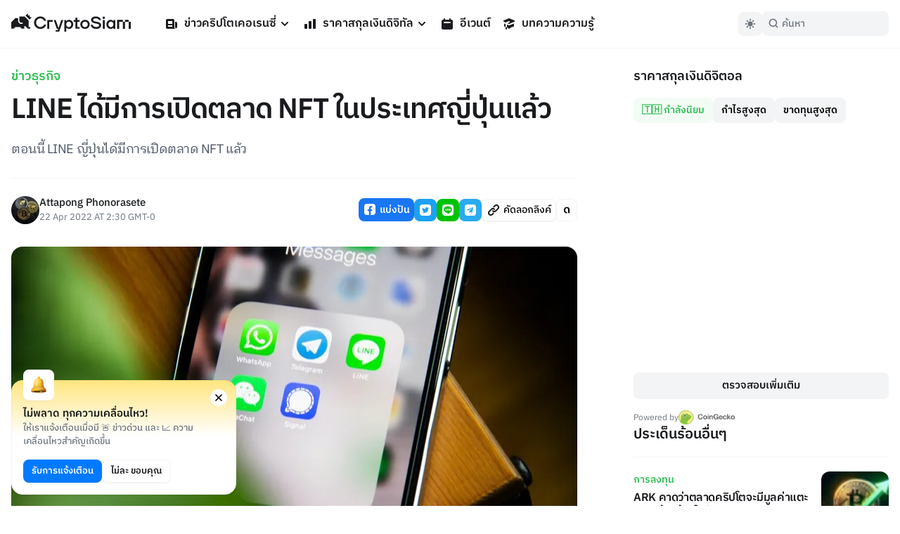

--- FILE ---
content_type: text/html; charset=utf-8
request_url: https://cryptosiam.com/news/line-nft-japan
body_size: 20046
content:
<!DOCTYPE html><html class="scroll-smooth" lang="th"><head><meta charSet="utf-8"/><link rel="icon" href="/favicon.ico"/><link rel="apple-touch-icon" sizes="180x180" href="/apple-touch-icon.png"/><link rel="icon" type="image/png" sizes="32x32" href="/favicon-32x32.png"/><link rel="icon" type="image/png" sizes="16x16" href="/favicon-16x16.png"/><meta name="viewport" content="width=device-width, initial-scale=1.0, viewport-fit=cover"/><link rel="manifest" href="/site.webmanifest"/><link rel="mask-icon" href="/safari-pinned-tab.svg" color="#191B1E"/><meta name="msapplication-TileColor" content="#000000"/><meta name="theme-color" content="#000"/><meta name="apple-mobile-web-app-capable" content="yes"/><meta name="apple-mobile-web-app-status-bar-style" content="black-translucent"/><meta property="keywords" content="ข่าวคริปโตเคอเรนซี, ราคาสกุลเงินดิจิตอล, แปลงสกุลเงิน, บทความความรู้"/><link rel="alternate" type="application/rss+xml" href="https://cryptosiam.com/feed"/><meta name="twitter:card" content="summary_large_image"/><meta name="twitter:site" content="@CryptoSiamNews"/><meta name="twitter:creator" content="@CryptoSiamNews"/><meta property="og:locale" content="th_TH"/><meta property="og:site_name" content="CryptoSiam"/><title>LINE ได้มีการเปิดตลาด NFT ในประเทศญี่ปุ่นแล้ว - CryptoSiam</title><meta name="robots" content="index,follow"/><meta name="description" content="ตอนนี้ LINE ญี่ปุ่นได้มีการเปิดตลาด NFT แล้ว"/><meta property="og:title" content="LINE ได้มีการเปิดตลาด NFT ในประเทศญี่ปุ่นแล้ว- CryptoSiam"/><meta property="og:description" content="ตอนนี้ LINE ญี่ปุ่นได้มีการเปิดตลาด NFT แล้ว"/><meta property="og:url" content="https://cryptosiam.com/news/line-nft-japan"/><meta property="og:type" content="article"/><meta property="article:published_time" content="2022-04-22T02:30:00.000Z"/><meta property="article:author" content="&quot;https://cryptosiam.com/author/Attapong Phonorasete"/><meta property="article:section" content="ข่าวคริปโตเคอเรนซี่"/><meta property="article:tag" content="LINE"/><meta property="article:tag" content="NFT"/><meta property="article:tag" content="ญี่ปุ่น"/><meta property="og:image" content="https://api.cryptosiam.com/assets/da665759-282b-46a2-9a24-006c221224e0/zs-41br0whq.jpg"/><meta property="og:image:alt" content="LINE ได้มีการเปิดตลาด NFT ในประเทศญี่ปุ่นแล้ว"/><meta property="og:image:type" content="image/jpg"/><meta property="og:image:width" content="2400"/><meta property="og:image:height" content="1260"/><link rel="canonical" href="https://cryptosiam.com/news/line-nft-japan"/><script type="application/ld+json">{"@context":"https://schema.org","@type":"Article","datePublished":"2022-04-22T02:30:00.000Z","description":"ตอนนี้ LINE ญี่ปุ่นได้มีการเปิดตลาด NFT แล้ว","mainEntityOfPage":{"@type":"WebPage","@id":"https://cryptosiam.com/news/line-nft-japan"},"headline":"LINE ได้มีการเปิดตลาด NFT ในประเทศญี่ปุ่นแล้ว","image":["https://api.cryptosiam.com/assets/da665759-282b-46a2-9a24-006c221224e0/zs-41br0whq.jpg"],"dateModified":"2022-04-22T02:30:00.000Z","author":[{"@type":"Person","name":"Attapong Phonorasete ","url":"https://cryptosiam.com/author/Attapong Phonorasete"}],"publisher":{"@type":"Organization","name":"CryptoSiam","logo":{"@type":"ImageObject","url":"https://api.cryptosiam.com/assets/81a8d9fe-a95c-49ff-b182-2579247ae4b4.png"}},"section":"ข่าวคริปโตเคอเรนซี่","dateCreated":"2022-04-22T02:30:00.000Z"}</script><script type="application/ld+json">{"@context":"https://schema.org","@type":"BreadcrumbList","itemListElement":[{"@type":"ListItem","position":1,"item":{"@id":"https://cryptosiam.com/news","name":"News"}},{"@type":"ListItem","position":2,"item":{"@id":"https://cryptosiam.com/news/line-nft-japan","name":"LINE ได้มีการเปิดตลาด NFT ในประเทศญี่ปุ่นแล้ว"}}]}</script><link rel="preload" as="image" imageSrcSet="https://cdn2.cryptosiam.com?url=https://api.cryptosiam.com/assets/da665759-282b-46a2-9a24-006c221224e0.jpg&amp;width=805 1x, https://cdn2.cryptosiam.com?url=https://api.cryptosiam.com/assets/da665759-282b-46a2-9a24-006c221224e0.jpg&amp;width=1610 2x"/><meta name="next-head-count" content="41"/><link rel="preload" href="/_next/static/css/4fb68724341c0035.css" as="style"/><link rel="stylesheet" href="/_next/static/css/4fb68724341c0035.css" data-n-g=""/><noscript data-n-css=""></noscript><script defer="" nomodule="" src="/_next/static/chunks/polyfills-c67a75d1b6f99dc8.js"></script><script id="next-themes-script" src="[data-uri]" defer="" data-nscript="beforeInteractive"></script><script src="/_next/static/chunks/webpack-c24de18a267a6ca8.js" defer=""></script><script src="/_next/static/chunks/framework-695e56344d65da02.js" defer=""></script><script src="/_next/static/chunks/main-7e680229b8f9a2c9.js" defer=""></script><script src="/_next/static/chunks/pages/_app-2e4fd079100dee29.js" defer=""></script><script src="/_next/static/chunks/c0d53ec4-b30a5b9338dbb1cf.js" defer=""></script><script src="/_next/static/chunks/3399-51fe832238e59757.js" defer=""></script><script src="/_next/static/chunks/8908-db0ac4a5dec11fd9.js" defer=""></script><script src="/_next/static/chunks/3851-aea3327168ed72eb.js" defer=""></script><script src="/_next/static/chunks/8830-6f28a320ec062bc0.js" defer=""></script><script src="/_next/static/chunks/8687-e67467fd2b282e39.js" defer=""></script><script src="/_next/static/chunks/5935-5e4cc2ed7505d38e.js" defer=""></script><script src="/_next/static/chunks/6331-edd4704c66a60615.js" defer=""></script><script src="/_next/static/chunks/3992-4013c1e223641b8c.js" defer=""></script><script src="/_next/static/chunks/5721-7e076a243494dbd3.js" defer=""></script><script src="/_next/static/chunks/pages/news/%5Bslug%5D-2bb31e283bca28b3.js" defer=""></script><script src="/_next/static/264APxmGORPaMWGkG8Bmh/_buildManifest.js" defer=""></script><script src="/_next/static/264APxmGORPaMWGkG8Bmh/_ssgManifest.js" defer=""></script></head><body><div id="__next"><div class="font relative "><header class="header   border-utility4Color-dark/30
        fixed top-0 left-0 right-0 z-50 border-b  py-3.5 lg:border-utility4Color-light  lg:dark:border-utility4Color-dark"><div class="container relative z-50"><div class="flex w-[100%] items-center px-4"><a aria-label="Go Back To Homepage" href="/"><svg width="170" height="26" viewBox="0 0 170 26" xmlns="http://www.w3.org/2000/svg" class="logo fill-headlinesColor-dark 
                 relative -top-[2px] w-auto  cursor-pointer  transition-all lg:fill-headlinesColor-light lg:hover:scale-105 lg:active:scale-95 dark:lg:fill-headlinesColor-dark"><path d="M41.404 7.101c2.332 0 4.184 1.198 5.199 3.365l.052.103h3.086l-.073-.237c-1.15-3.592-4.404-5.914-8.264-5.914-5.022 0-8.955 3.89-8.955 8.866 0 4.975 3.934 8.866 8.955 8.866 3.87 0 7.113-2.322 8.264-5.914l.073-.238h-3.086l-.052.104c-1.025 2.167-2.867 3.364-5.2 3.364-3.43 0-6.014-2.652-6.014-6.172 0-3.53 2.584-6.193 6.015-6.193zM82.181 9.238c-1.538 0-2.992.67-4.059 1.858v-1.62H75.55V25.99h2.699v-5.584a5.386 5.386 0 003.944 1.723c3.389 0 5.952-2.776 5.952-6.45-.01-3.665-2.574-6.441-5.963-6.441zm-.387 10.414c-2.103 0-3.62-1.662-3.62-3.963 0-2.292 1.528-3.953 3.62-3.953 2.071 0 3.567 1.661 3.567 3.953 0 2.302-1.496 3.963-3.567 3.963zM93.876 6.348h-2.7v3.127H88.74v2.55h2.438v9.826h6.025V19.6h-3.326v-7.576h3.42v-2.55h-3.42V6.348zM104.943 9.238c-3.745 0-6.684 2.838-6.684 6.45 0 3.624 2.939 6.452 6.684 6.452 3.724 0 6.632-2.839 6.632-6.451.011-3.613-2.908-6.451-6.632-6.451zm0 10.414c-2.197 0-3.912-1.734-3.912-3.963 0-2.22 1.715-3.953 3.912-3.953 2.207 0 3.871 1.703 3.871 3.953 0 2.26-1.664 3.963-3.871 3.963zM121.796 11.963l-1.851-.31c-2.459-.413-3.557-1.115-3.557-2.25 0-1.414 1.517-2.291 3.965-2.291 2.186 0 3.86.897 4.467 2.384l.052.113h2.939l-.062-.237c-.816-3.055-3.599-4.954-7.271-4.954-2.469 0-4.508.68-5.743 1.93a4.105 4.105 0 00-1.234 3.034c.052 2.57 2.05 4.232 5.942 4.924l1.851.34c2.689.537 3.735 1.228 3.735 2.447 0 1.413-1.705 2.363-4.237 2.363-2.657 0-4.184-.95-4.948-3.086l-.042-.124h-2.814l.042.217c.607 3.499 3.557 5.677 7.689 5.677 2.5 0 4.582-.713 5.879-2.003.868-.867 1.328-1.96 1.318-3.148-.031-2.704-2.04-4.345-6.12-5.026zM132.916 9.475h-2.699v12.427h2.699V9.475zM133.063 4.655h-2.971v3.024h2.971V4.655zM145.365 11.096c-1.078-1.187-2.532-1.858-4.059-1.858-3.39 0-5.952 2.776-5.952 6.45 0 3.675 2.562 6.452 5.952 6.452 1.496 0 2.897-.62 3.943-1.724v1.486h2.699V9.475h-2.573v1.62h-.01zm-3.672 8.556c-2.071 0-3.578-1.662-3.578-3.963 0-2.292 1.507-3.953 3.578-3.953 2.102 0 3.619 1.661 3.619 3.953 0 2.302-1.517 3.963-3.619 3.963zM51.352 9.475v12.427h2.7l-.095-9.877h5v-2.55H51.353zM67.221 20.922L63.278 9.475h-2.825l4.31 12.427h2.103l-.67 1.796h-2.908V26h4.885L74.01 9.475h-2.824l-3.965 11.447zM170 12.117h-2.992v9.899H170v-9.898zM161.652 12.117h-2.992v9.899h2.992v-9.898zM150.595 9.33v12.676h2.981v-9.889h5.084V9.332h-8.065zM167.008 9.33h-5.356v2.787h5.356V9.332zM29.3 5.687l-3.054-.35.178-2.488-2.521.175L23.537 0l-3.212 3.169 5.764 5.687 3.212-3.169zM24.834 10.095L19.07 4.407h-7.647v6.926l1.831 1.796h2.898v1.755h-3.63l-2.867-2.828V6.864h-3.86L0 12.572v9.279h3.452l2.5-2.457 6.57.01 2.51 2.447h3.442v-3.706H20l3.756 3.706h3.295v-2.447h-2.218v-9.31z"></path></svg></a><nav><ul class="hidden md:gap-4 lg:ml-6 lg:flex lg:gap-1 xl:ml-10"><li class="group relative"><a class="text-default break-keep-all group flex items-center px-2 py-2 font-semibold text-headlinesColor-light group-hover:text-green600-light dark:text-headlinesColor-dark" href="/news"><svg xmlns="http://www.w3.org/2000/svg" viewBox="0 0 20 20" fill="currentColor" aria-hidden="true" class=" mr-2 h-5 w-5 md:block lg:hidden xl:block group-hover:text-green600-light"><path fill-rule="evenodd" d="M2 5a2 2 0 012-2h8a2 2 0 012 2v10a2 2 0 002 2H4a2 2 0 01-2-2V5zm3 1h6v4H5V6zm6 6H5v2h6v-2z" clip-rule="evenodd"></path><path d="M15 7h1a2 2 0 012 2v5.5a1.5 1.5 0 01-3 0V7z"></path></svg>ข่าวคริปโตเคอเรนซี่<svg xmlns="http://www.w3.org/2000/svg" viewBox="0 0 20 20" fill="currentColor" aria-hidden="true" class="ml-0.5 h-5 w-5 text-headlinesColor-light group-hover:text-green600-light dark:text-headlinesColor-dark md:block lg:hidden xl:block"><path fill-rule="evenodd" d="M5.293 7.293a1 1 0 011.414 0L10 10.586l3.293-3.293a1 1 0 111.414 1.414l-4 4a1 1 0 01-1.414 0l-4-4a1 1 0 010-1.414z" clip-rule="evenodd"></path></svg></a><ul class="invisible absolute left-0 w-56 translate-y-2 rounded-md border border-utility4Color-light bg-boxesColor-light py-2 px-2 opacity-0 shadow-level3 transition-all group-hover:visible group-hover:translate-y-0 group-hover:opacity-100 dark:border-utility4Color-dark dark:bg-utility4Color-dark"><li class="  group flex items-center rounded-sm text-md font-semibold text-headlinesColor-light transition-all hover:bg-utility4Color-light hover:text-green600-light active:scale-95 dark:text-headlinesColor-dark dark:hover:bg-utility1Color-dark"><a class="break-keep-all w-full px-2 py-1.5" href="/category/bitcoin">ข่าว Bitcoin</a></li><li class="  group flex items-center rounded-sm text-md font-semibold text-headlinesColor-light transition-all hover:bg-utility4Color-light hover:text-green600-light active:scale-95 dark:text-headlinesColor-dark dark:hover:bg-utility1Color-dark"><a class="break-keep-all w-full px-2 py-1.5" href="/category/ethereum">ข่าว Ethereum</a></li><li class="  group flex items-center rounded-sm text-md font-semibold text-headlinesColor-light transition-all hover:bg-utility4Color-light hover:text-green600-light active:scale-95 dark:text-headlinesColor-dark dark:hover:bg-utility1Color-dark"><a class="break-keep-all w-full px-2 py-1.5" href="/category/thailand">ข่าวในประเทศ 🇹🇭</a></li><li class="  group flex items-center rounded-sm text-md font-semibold text-headlinesColor-light transition-all hover:bg-utility4Color-light hover:text-green600-light active:scale-95 dark:text-headlinesColor-dark dark:hover:bg-utility1Color-dark"><a class="break-keep-all w-full px-2 py-1.5" href="/category/defi">ข่าว DeFi</a></li><li class="  group flex items-center rounded-sm text-md font-semibold text-headlinesColor-light transition-all hover:bg-utility4Color-light hover:text-green600-light active:scale-95 dark:text-headlinesColor-dark dark:hover:bg-utility1Color-dark"><a class="break-keep-all w-full px-2 py-1.5" href="/category/nft">ข่าว NFT</a></li><li class="  group flex items-center rounded-sm text-md font-semibold text-headlinesColor-light transition-all hover:bg-utility4Color-light hover:text-green600-light active:scale-95 dark:text-headlinesColor-dark dark:hover:bg-utility1Color-dark"><a class="break-keep-all w-full px-2 py-1.5" href="/category/metaverse">ข่าว Metaverse</a></li><li class="  group flex items-center rounded-sm text-md font-semibold text-headlinesColor-light transition-all hover:bg-utility4Color-light hover:text-green600-light active:scale-95 dark:text-headlinesColor-dark dark:hover:bg-utility1Color-dark"><a class="break-keep-all w-full px-2 py-1.5" href="/category/business">ข่าวธุรกิจ</a></li><li class="  group flex items-center rounded-sm text-md font-semibold text-headlinesColor-light transition-all hover:bg-utility4Color-light hover:text-green600-light active:scale-95 dark:text-headlinesColor-dark dark:hover:bg-utility1Color-dark"><a class="break-keep-all w-full px-2 py-1.5" href="/category/regulations">ข่าวกฎหมาย</a></li></ul></li><li class="group relative"><a class="text-default break-keep-all group flex items-center px-2 py-2 font-semibold text-headlinesColor-light group-hover:text-green600-light dark:text-headlinesColor-dark" href="/prices"><svg xmlns="http://www.w3.org/2000/svg" viewBox="0 0 20 20" fill="currentColor" aria-hidden="true" class=" mr-2 h-5 w-5 md:block lg:hidden xl:block group-hover:text-green600-light"><path d="M2 11a1 1 0 011-1h2a1 1 0 011 1v5a1 1 0 01-1 1H3a1 1 0 01-1-1v-5zM8 7a1 1 0 011-1h2a1 1 0 011 1v9a1 1 0 01-1 1H9a1 1 0 01-1-1V7zM14 4a1 1 0 011-1h2a1 1 0 011 1v12a1 1 0 01-1 1h-2a1 1 0 01-1-1V4z"></path></svg>ราคาสกุลเงินดิจิทัล<svg xmlns="http://www.w3.org/2000/svg" viewBox="0 0 20 20" fill="currentColor" aria-hidden="true" class="ml-0.5 h-5 w-5 text-headlinesColor-light group-hover:text-green600-light dark:text-headlinesColor-dark md:block lg:hidden xl:block"><path fill-rule="evenodd" d="M5.293 7.293a1 1 0 011.414 0L10 10.586l3.293-3.293a1 1 0 111.414 1.414l-4 4a1 1 0 01-1.414 0l-4-4a1 1 0 010-1.414z" clip-rule="evenodd"></path></svg></a><ul class="invisible absolute left-0 w-56 translate-y-2 rounded-md border border-utility4Color-light bg-boxesColor-light py-2 px-2 opacity-0 shadow-level3 transition-all group-hover:visible group-hover:translate-y-0 group-hover:opacity-100 dark:border-utility4Color-dark dark:bg-utility4Color-dark"><li class="  group flex items-center rounded-sm text-md font-semibold text-headlinesColor-light transition-all hover:bg-utility4Color-light hover:text-green600-light active:scale-95 dark:text-headlinesColor-dark dark:hover:bg-utility1Color-dark"><a class="break-keep-all w-full px-2 py-1.5" href="/prices/bitcoin">ราคา Bitcoin (BTC)</a></li><li class="  group flex items-center rounded-sm text-md font-semibold text-headlinesColor-light transition-all hover:bg-utility4Color-light hover:text-green600-light active:scale-95 dark:text-headlinesColor-dark dark:hover:bg-utility1Color-dark"><a class="break-keep-all w-full px-2 py-1.5" href="/prices/ethereum">ราคา Ethereum (ETH)</a></li><li class="  group flex items-center rounded-sm text-md font-semibold text-headlinesColor-light transition-all hover:bg-utility4Color-light hover:text-green600-light active:scale-95 dark:text-headlinesColor-dark dark:hover:bg-utility1Color-dark"><a class="break-keep-all w-full px-2 py-1.5" href="/prices/tether">ราคา Tether (USDT)</a></li><li class="  group flex items-center rounded-sm text-md font-semibold text-headlinesColor-light transition-all hover:bg-utility4Color-light hover:text-green600-light active:scale-95 dark:text-headlinesColor-dark dark:hover:bg-utility1Color-dark"><a class="break-keep-all w-full px-2 py-1.5" href="/prices/binancecoin">ราคา BNB (BNB)</a></li><li class="  group flex items-center rounded-sm text-md font-semibold text-headlinesColor-light transition-all hover:bg-utility4Color-light hover:text-green600-light active:scale-95 dark:text-headlinesColor-dark dark:hover:bg-utility1Color-dark"><a class="break-keep-all w-full px-2 py-1.5" href="/prices/bitkub-coin">ราคา Bitkub Coin (KUB)</a></li><li class="btn-large full-width mt-2 justify-center  whitespace-nowrap p-0 hover:text-green600-light dark:bg-utility1Color-dark  group flex items-center rounded-sm text-md font-semibold text-headlinesColor-light transition-all hover:bg-utility4Color-light hover:text-green600-light active:scale-95 dark:text-headlinesColor-dark dark:hover:bg-utility1Color-dark"><a class="break-keep-all w-full px-2 py-1.5" href="/prices">เข้าสู่หน้าราคาเหรียญ</a></li></ul></li><li class="group relative"><a class="text-default break-keep-all group flex items-center px-2 py-2 font-semibold text-headlinesColor-light group-hover:text-green600-light dark:text-headlinesColor-dark" href="/events"><svg xmlns="http://www.w3.org/2000/svg" viewBox="0 0 20 20" fill="currentColor" aria-hidden="true" class=" mr-2 h-5 w-5 md:block lg:hidden xl:block  text-headlinesColor-light group-hover:text-green600-light dark:text-headlinesColor-dark"><path fill-rule="evenodd" d="M6 2a1 1 0 00-1 1v1H4a2 2 0 00-2 2v10a2 2 0 002 2h12a2 2 0 002-2V6a2 2 0 00-2-2h-1V3a1 1 0 10-2 0v1H7V3a1 1 0 00-1-1zm0 5a1 1 0 000 2h8a1 1 0 100-2H6z" clip-rule="evenodd"></path></svg>อีเวนต์</a></li><li class="group relative"><a class="text-default break-keep-all group flex items-center px-2 py-2 font-semibold text-headlinesColor-light group-hover:text-green600-light dark:text-headlinesColor-dark" href="/learn"><svg xmlns="http://www.w3.org/2000/svg" viewBox="0 0 20 20" fill="currentColor" aria-hidden="true" class=" mr-2 h-5 w-5 md:block lg:hidden xl:block  text-headlinesColor-light group-hover:text-green600-light dark:text-headlinesColor-dark"><path d="M10.394 2.08a1 1 0 00-.788 0l-7 3a1 1 0 000 1.84L5.25 8.051a.999.999 0 01.356-.257l4-1.714a1 1 0 11.788 1.838L7.667 9.088l1.94.831a1 1 0 00.787 0l7-3a1 1 0 000-1.838l-7-3zM3.31 9.397L5 10.12v4.102a8.969 8.969 0 00-1.05-.174 1 1 0 01-.89-.89 11.115 11.115 0 01.25-3.762zM9.3 16.573A9.026 9.026 0 007 14.935v-3.957l1.818.78a3 3 0 002.364 0l5.508-2.361a11.026 11.026 0 01.25 3.762 1 1 0 01-.89.89 8.968 8.968 0 00-5.35 2.524 1 1 0 01-1.4 0zM6 18a1 1 0 001-1v-2.065a8.935 8.935 0 00-2-.712V17a1 1 0 001 1z"></path></svg>บทความความรู้</a></li></ul><div class="hidden"><div class="flex flex-col justify-between"><div class="flex flex-col"><div data-state="closed" class="group relative"><div class="flex justify-between border-b border-utility4Color-light"><a class="group flex w-full items-center py-3 text-xl font-semibold text-headlinesColor-light group-hover:text-green600-light dark:text-headlinesColor-dark" href="/news"><svg xmlns="http://www.w3.org/2000/svg" viewBox="0 0 20 20" fill="currentColor" aria-hidden="true" class=" mr-2 h-5 w-5 md:block lg:hidden xl:block group-hover:text-green600-light"><path fill-rule="evenodd" d="M2 5a2 2 0 012-2h8a2 2 0 012 2v10a2 2 0 002 2H4a2 2 0 01-2-2V5zm3 1h6v4H5V6zm6 6H5v2h6v-2z" clip-rule="evenodd"></path><path d="M15 7h1a2 2 0 012 2v5.5a1.5 1.5 0 01-3 0V7z"></path></svg>ข่าวคริปโตเคอเรนซี่</a><button type="button" aria-controls="radix-:R15koqm:" aria-expanded="false" data-state="closed" id="radix-:R5koqm:" data-radix-collection-item=""><svg xmlns="http://www.w3.org/2000/svg" viewBox="0 0 20 20" fill="currentColor" aria-hidden="true" class="h-7 w-7 text-headlinesColor-light group-hover:text-green600-light dark:text-headlinesColor-dark md:block lg:hidden xl:block"><path fill-rule="evenodd" d="M5.293 7.293a1 1 0 011.414 0L10 10.586l3.293-3.293a1 1 0 111.414 1.414l-4 4a1 1 0 01-1.414 0l-4-4a1 1 0 010-1.414z" clip-rule="evenodd"></path></svg></button></div><div data-state="closed" id="radix-:R15koqm:" hidden="" role="region" aria-labelledby="radix-:R5koqm:" class="rounded-md bg-boxesColor-light px-[24px] pt-3 pb-4 transition-all " style="--radix-accordion-content-height:var(--radix-collapsible-content-height);--radix-accordion-content-width:var(--radix-collapsible-content-width)"></div></div><div data-state="closed" class="group relative"><div class="flex justify-between border-b border-utility4Color-light"><a class="group flex w-full items-center py-3 text-xl font-semibold text-headlinesColor-light group-hover:text-green600-light dark:text-headlinesColor-dark" href="/prices"><svg xmlns="http://www.w3.org/2000/svg" viewBox="0 0 20 20" fill="currentColor" aria-hidden="true" class=" mr-2 h-5 w-5 md:block lg:hidden xl:block group-hover:text-green600-light"><path d="M2 11a1 1 0 011-1h2a1 1 0 011 1v5a1 1 0 01-1 1H3a1 1 0 01-1-1v-5zM8 7a1 1 0 011-1h2a1 1 0 011 1v9a1 1 0 01-1 1H9a1 1 0 01-1-1V7zM14 4a1 1 0 011-1h2a1 1 0 011 1v12a1 1 0 01-1 1h-2a1 1 0 01-1-1V4z"></path></svg>ราคาสกุลเงินดิจิทัล</a><button type="button" aria-controls="radix-:R19koqm:" aria-expanded="false" data-state="closed" id="radix-:R9koqm:" data-radix-collection-item=""><svg xmlns="http://www.w3.org/2000/svg" viewBox="0 0 20 20" fill="currentColor" aria-hidden="true" class="h-7 w-7 text-headlinesColor-light group-hover:text-green600-light dark:text-headlinesColor-dark md:block lg:hidden xl:block"><path fill-rule="evenodd" d="M5.293 7.293a1 1 0 011.414 0L10 10.586l3.293-3.293a1 1 0 111.414 1.414l-4 4a1 1 0 01-1.414 0l-4-4a1 1 0 010-1.414z" clip-rule="evenodd"></path></svg></button></div><div data-state="closed" id="radix-:R19koqm:" hidden="" role="region" aria-labelledby="radix-:R9koqm:" class="rounded-md bg-boxesColor-light px-[24px] pt-3 pb-4 transition-all " style="--radix-accordion-content-height:var(--radix-collapsible-content-height);--radix-accordion-content-width:var(--radix-collapsible-content-width)"></div></div><div data-state="closed" class="group relative"><div class="flex justify-between border-b border-utility4Color-light"><a class="group flex w-full items-center py-3 text-xl font-semibold text-headlinesColor-light group-hover:text-green600-light dark:text-headlinesColor-dark" href="/events"><svg xmlns="http://www.w3.org/2000/svg" viewBox="0 0 20 20" fill="currentColor" aria-hidden="true" class=" mr-2 h-5 w-5 md:block lg:hidden xl:block  text-headlinesColor-light group-hover:text-green600-light dark:text-headlinesColor-dark"><path fill-rule="evenodd" d="M6 2a1 1 0 00-1 1v1H4a2 2 0 00-2 2v10a2 2 0 002 2h12a2 2 0 002-2V6a2 2 0 00-2-2h-1V3a1 1 0 10-2 0v1H7V3a1 1 0 00-1-1zm0 5a1 1 0 000 2h8a1 1 0 100-2H6z" clip-rule="evenodd"></path></svg>อีเวนต์</a><button type="button" aria-controls="radix-:R1dkoqm:" aria-expanded="false" data-state="closed" id="radix-:Rdkoqm:" data-radix-collection-item=""></button></div></div><div data-state="closed" class="group relative"><div class="flex justify-between border-b border-utility4Color-light"><a class="group flex w-full items-center py-3 text-xl font-semibold text-headlinesColor-light group-hover:text-green600-light dark:text-headlinesColor-dark" href="/learn"><svg xmlns="http://www.w3.org/2000/svg" viewBox="0 0 20 20" fill="currentColor" aria-hidden="true" class=" mr-2 h-5 w-5 md:block lg:hidden xl:block  text-headlinesColor-light group-hover:text-green600-light dark:text-headlinesColor-dark"><path d="M10.394 2.08a1 1 0 00-.788 0l-7 3a1 1 0 000 1.84L5.25 8.051a.999.999 0 01.356-.257l4-1.714a1 1 0 11.788 1.838L7.667 9.088l1.94.831a1 1 0 00.787 0l7-3a1 1 0 000-1.838l-7-3zM3.31 9.397L5 10.12v4.102a8.969 8.969 0 00-1.05-.174 1 1 0 01-.89-.89 11.115 11.115 0 01.25-3.762zM9.3 16.573A9.026 9.026 0 007 14.935v-3.957l1.818.78a3 3 0 002.364 0l5.508-2.361a11.026 11.026 0 01.25 3.762 1 1 0 01-.89.89 8.968 8.968 0 00-5.35 2.524 1 1 0 01-1.4 0zM6 18a1 1 0 001-1v-2.065a8.935 8.935 0 00-2-.712V17a1 1 0 001 1z"></path></svg>บทความความรู้</a><button type="button" aria-controls="radix-:R1hkoqm:" aria-expanded="false" data-state="closed" id="radix-:Rhkoqm:" data-radix-collection-item=""></button></div></div></div><div class="mt-auto px-2"><div class="mt-6 flex w-full items-center justify-between text-sm text-paragraphColor-light dark:text-paragraphColor-dark">Join our socials<div class="flex items-center"><a href="https://www.facebook.com/cryptosiamNews" class="mr-4"><svg width="28" height="28" viewBox="0 0 20 20" xmlns="http://www.w3.org/2000/svg" class="fill-paragraphColor-light dark:fill-paragraphColor-dark" aria-hidden="true"><path fill-rule="evenodd" clip-rule="evenodd" d="M6 2a4 4 0 00-4 4v8a4 4 0 004 4h2.75v-5.688H6.719V10H8.75V8.238c0-2.007 1.194-3.113 3.022-3.113.875 0 1.79.156 1.79.156V7.25h-1.009c-.994 0-1.303.619-1.303 1.25V10h2.219l-.356 2.313H11.25V18H14a4 4 0 004-4V6a4 4 0 00-4-4H6z"></path></svg></a><a href="https://twitter.com/CryptoSiamNews" class="mr-4"><svg width="28" height="28" viewBox="0 0 20 20" fill="none" xmlns="http://www.w3.org/2000/svg" class="fill-paragraphColor-light dark:fill-paragraphColor-dark" aria-hidden="true"><path clip-rule="evenodd" d="M6 2a4 4 0 00-4 4v8a4 4 0 004 4h8a4 4 0 004-4V6a4 4 0 00-4-4H6zm7.822 5.265c.415-.049.81-.157 1.178-.318-.275.405-.623.76-1.024 1.045.004.087.006.174.006.262 0 2.669-2.063 5.746-5.837 5.746A5.874 5.874 0 015 13.093a4.157 4.157 0 003.037-.836 2.05 2.05 0 01-1.916-1.403 2.08 2.08 0 00.926-.035 2.03 2.03 0 01-1.645-1.98v-.026c.276.152.593.242.93.253a2.01 2.01 0 01-.914-1.681c0-.37.102-.717.278-1.015a5.856 5.856 0 004.229 2.11 1.996 1.996 0 01-.053-.46c0-1.116.918-2.02 2.051-2.02.59 0 1.124.245 1.498.638.467-.09.906-.259 1.303-.49a2.031 2.031 0 01-.902 1.117z"></path></svg></a><a href="https://line.me/ti/g2/diYRWMjv3Dw9c3Vf9TJ6Yg" class="mr-4"><svg width="28" height="28" viewBox="0 0 20 20" fill="none" xmlns="http://www.w3.org/2000/svg" class="fill-paragraphColor-light dark:fill-paragraphColor-dark" aria-hidden="true"><path clip-rule="evenodd" d="M2 6a4 4 0 014-4h8a4 4 0 014 4v8a4 4 0 01-4 4H6a4 4 0 01-4-4V6zm13.8 3.297c0-2.607-2.614-4.728-5.826-4.728-3.212 0-5.826 2.12-5.826 4.728 0 2.336 2.073 4.293 4.872 4.663.19.041.448.125.514.288.058.147.038.378.018.526l-.083.499-.002.013c-.028.158-.097.556.507.301.622-.262 3.355-1.975 4.577-3.382.844-.926 1.248-1.865 1.248-2.908zm-9.104.87h1.11c.063 0 .113.05.113.113v.408c0 .063-.05.114-.113.114H6.174a.113.113 0 01-.079-.032l-.002-.001-.001-.002a.113.113 0 01-.032-.078V8.15c0-.063.051-.114.114-.114h.408c.063 0 .114.05.114.114v2.015zm2.095-2.13h-.41a.114.114 0 00-.113.113v2.538c0 .063.051.114.114.114h.409c.062 0 .113-.051.113-.114V8.15a.113.113 0 00-.113-.113zm2.812 0h-.409a.113.113 0 00-.113.113v1.508l-1.163-1.57a.126.126 0 00-.01-.012v-.001a.099.099 0 00-.007-.007L9.9 8.066a.062.062 0 00-.006-.005l-.002-.002-.003-.002-.004-.002a.022.022 0 00-.003-.002l-.003-.002-.003-.002h-.002l-.002-.002-.006-.002-.004-.002a.07.07 0 00-.007-.002H9.85l-.006-.002h-.005l-.004-.001H9.83l-.003-.001h-.412a.114.114 0 00-.114.113v2.538c0 .063.05.114.114.114h.408c.063 0 .114-.051.114-.114V9.181l1.164 1.573c.008.011.018.02.03.028l.007.005.004.001c.001.002.003.002.005.003l.005.002.004.002.004.001.004.001h.001c.01.003.02.005.03.005h.408c.063 0 .113-.051.113-.114V8.15a.113.113 0 00-.113-.113zm2.256.636c.063 0 .114-.05.114-.114v-.408a.113.113 0 00-.114-.114h-1.632a.113.113 0 00-.079.032l-.001.001-.002.002a.113.113 0 00-.031.079v2.537c0 .031.012.059.031.079l.002.002.002.001c.02.02.047.032.078.032h1.632c.063 0 .114-.05.114-.114v-.408a.113.113 0 00-.114-.114h-1.11v-.429h1.11c.063 0 .114-.05.114-.113v-.409a.113.113 0 00-.114-.113h-1.11v-.43h1.11z"></path></svg></a><a href="https://t.me/cryptosiam_chat"><svg width="28" height="28" viewBox="0 0 20 20" fill="none" xmlns="http://www.w3.org/2000/svg" class="fill-paragraphColor-light dark:fill-paragraphColor-dark" aria-hidden="true"><path clip-rule="evenodd" d="M6 2a4 4 0 00-4 4v8a4 4 0 004 4h8a4 4 0 004-4V6a4 4 0 00-4-4H6zm7.936 4.072c.023.027.039.06.046.096.014.063.02.128.018.193-.001.035-.004.068-.007.108l-.005.083c-.048.835-1.485 7.07-1.485 7.07a.508.508 0 01-.142.255.449.449 0 01-.252.123.527.527 0 01-.222-.04.56.56 0 01-.19-.131c-.325-.302-1.076-.877-1.775-1.397-.21.19-.63.582-1.069 1.054-.617.666-.538 0-.538 0l.19-2.14a.087.087 0 01.005-.039.081.081 0 01.022-.032l.064-.062c.488-.47 3.582-3.453 3.671-3.79.008-.031-.02-.043-.058-.031-.244.096-4.431 2.948-4.893 3.263a.205.205 0 01-.104.006L5.18 9.947s-.243-.104-.165-.347c.017-.05.05-.092.146-.165.45-.338 8.336-3.394 8.336-3.394a.628.628 0 01.354-.027.192.192 0 01.085.058z"></path></svg></a></div></div></div></div></div></nav><div class="ml-auto flex items-center gap-2"><button aria-label="Toggle Dark Mode" type="button" class="square-btn hidden lg:block"><svg xmlns="http://www.w3.org/2000/svg" viewBox="0 0 20 20" fill="currentColor" aria-hidden="true" class="fill-paragraphColor-light dark:fill-paragraphColor-dark"><path fill-rule="evenodd" d="M10 2a1 1 0 011 1v1a1 1 0 11-2 0V3a1 1 0 011-1zm4 8a4 4 0 11-8 0 4 4 0 018 0zm-.464 4.95l.707.707a1 1 0 001.414-1.414l-.707-.707a1 1 0 00-1.414 1.414zm2.12-10.607a1 1 0 010 1.414l-.706.707a1 1 0 11-1.414-1.414l.707-.707a1 1 0 011.414 0zM17 11a1 1 0 100-2h-1a1 1 0 100 2h1zm-7 4a1 1 0 011 1v1a1 1 0 11-2 0v-1a1 1 0 011-1zM5.05 6.464A1 1 0 106.465 5.05l-.708-.707a1 1 0 00-1.414 1.414l.707.707zm1.414 8.486l-.707.707a1 1 0 01-1.414-1.414l.707-.707a1 1 0 011.414 1.414zM4 11a1 1 0 100-2H3a1 1 0 000 2h1z" clip-rule="evenodd"></path></svg></button><div class="hidden lg:block"><div class="relative h-[36px] w-full lg:w-auto"><svg width="20" height="20" viewBox="0 0 20 20" xmlns="http://www.w3.org/2000/svg" class=" absolute left-0 top-[7px] w-6 fill-utility1Color-light dark:fill-paragraphColor-dark md:fill-paragraphColor-light lg:top-[6.5px] lg:left-2 lg:w-4"><path fill-rule="evenodd" clip-rule="evenodd" d="M4 9.222a5.222 5.222 0 118.994 3.612 1.013 1.013 0 00-.16.16A5.222 5.222 0 014 9.222zm9.573 5.765a7.222 7.222 0 111.414-1.414l2.72 2.72a1 1 0 01-1.414 1.414l-2.72-2.72z"></path></svg><form action="/search"><input type="search" class=" ml-0 h-full w-full bg-boxesColor-light py-1.5 pl-8 pr-4 text-base font-medium text-headlinesColor-light outline-none outline-offset-0 ring-0 placeholder:text-paragraphColor-light dark:bg-utility4Color-dark dark:text-headlinesColor-dark dark:placeholder:text-paragraphColor-dark lg:w-auto lg:max-w-[180px] lg:rounded-sm lg:bg-utility4Color-light lg:pl-7 lg:pr-2 lg:text-sm lg:hover:bg-utility2Color-light lg:focus:ring-2 lg:focus:ring-green500-light lg:hover:dark:bg-utility4Color-dark" placeholder="ค้นหา" name="query" id="query"/></form></div></div><button type="button" aria-label="Search" class="h-7 w-7 lg:hidden"><svg width="20" height="20" viewBox="0 0 20 20" xmlns="http://www.w3.org/2000/svg" class="fill-headlinesColor-dark search h-full w-full p-[3px]"><path fill-rule="evenodd" clip-rule="evenodd" d="M4 9.222a5.222 5.222 0 118.994 3.612 1.013 1.013 0 00-.16.16A5.222 5.222 0 014 9.222zm9.573 5.765a7.222 7.222 0 111.414-1.414l2.72 2.72a1 1 0 01-1.414 1.414l-2.72-2.72z"></path></svg></button><div class="-top-24 opacity-0 absolute left-0  flex w-full items-center bg-boxesColor-light px-4 py-2.5 transition-all dark:bg-boxesColor-dark"><div class="relative h-[36px] w-full lg:w-auto"><svg width="20" height="20" viewBox="0 0 20 20" xmlns="http://www.w3.org/2000/svg" class=" absolute left-0 top-[7px] w-6 fill-utility1Color-light dark:fill-paragraphColor-dark md:fill-paragraphColor-light lg:top-[6.5px] lg:left-2 lg:w-4"><path fill-rule="evenodd" clip-rule="evenodd" d="M4 9.222a5.222 5.222 0 118.994 3.612 1.013 1.013 0 00-.16.16A5.222 5.222 0 014 9.222zm9.573 5.765a7.222 7.222 0 111.414-1.414l2.72 2.72a1 1 0 01-1.414 1.414l-2.72-2.72z"></path></svg><form action="/search"><input type="search" class=" ml-0 h-full w-full bg-boxesColor-light py-1.5 pl-8 pr-4 text-base font-medium text-headlinesColor-light outline-none outline-offset-0 ring-0 placeholder:text-paragraphColor-light dark:bg-utility4Color-dark dark:text-headlinesColor-dark dark:placeholder:text-paragraphColor-dark lg:w-auto lg:max-w-[180px] lg:rounded-sm lg:bg-utility4Color-light lg:pl-7 lg:pr-2 lg:text-sm lg:hover:bg-utility2Color-light lg:focus:ring-2 lg:focus:ring-green500-light lg:hover:dark:bg-utility4Color-dark" placeholder="ค้นหา" name="query" id="query"/></form></div><button class="btn-def h-8 w-14 items-center">Close</button></div><button type="button" aria-label="Navigation" class="burger ml-1 transition duration-200 ease-in-out hover:scale-105 lg:hidden"><svg xmlns="http://www.w3.org/2000/svg" viewBox="0 0 20 20" fill="currentColor" aria-hidden="true" class="fill-headlinesColor-dark menu " width="28"><path fill-rule="evenodd" d="M3 5a1 1 0 011-1h12a1 1 0 110 2H4a1 1 0 01-1-1zM3 10a1 1 0 011-1h12a1 1 0 110 2H4a1 1 0 01-1-1zM3 15a1 1 0 011-1h12a1 1 0 110 2H4a1 1 0 01-1-1z" clip-rule="evenodd"></path></svg></button></div></div></div></header><button class="fixed bottom-5 right-5 z-40 flex h-10 w-10 items-center justify-center rounded-default bg-headlinesColor-light transition-all hover:scale-110 hover:bg-green600-light active:scale-95 dark:bg-headlinesColor-dark hidden"><svg xmlns="http://www.w3.org/2000/svg" viewBox="0 0 20 20" fill="currentColor" aria-hidden="true" class=" h-6 w-6 fill-boxesColor-light dark:fill-boxesColor-dark"><path fill-rule="evenodd" d="M14.707 12.707a1 1 0 01-1.414 0L10 9.414l-3.293 3.293a1 1 0 01-1.414-1.414l4-4a1 1 0 011.414 0l4 4a1 1 0 010 1.414z" clip-rule="evenodd"></path></svg></button><section class="container grid grid-cols-12 pb-8 md:mx-auto md:flex md:flex-col lg:grid-flow-col lg:gap-20 lg:px-4 lg:pt-24 xl:grid"><div class="col-span-12 lg:col-span-8"><article id="line-nft-japan" data-title="LINE ได้มีการเปิดตลาด NFT ในประเทศญี่ปุ่นแล้ว" class="article col-span-12 w-full max-w-none overflow-hidden lg:col-span-8 lg:mx-auto lg:max-w-none lg:rounded-none"><div class="group relative h-[520px] w-full overflow-hidden lg:h-auto lg:rounded-none"><div class="absolute bottom-0 left-0 h-full w-full lg:static"><div class="group absolute bottom-0 z-20 w-full px-6 pb-8 lg:static lg:px-0 lg:pt-0"><a class="text-base font-semibold text-green600-light dark:text-green500-light lg:text-lg" href="/category/business">ข่าวธุรกิจ</a><h1 class="pt-1 text-3xl font-semibold leading-tight text-headlinesColor-dark lg:pt-2 lg:pb-4 lg:text-4xl lg:text-headlinesColor-light lg:dark:text-headlinesColor-dark">LINE ได้มีการเปิดตลาด NFT ในประเทศญี่ปุ่นแล้ว</h1><h2 class="
                font-looped
                prose prose-lg hidden max-w-none pb-6 font-normal text-articleColor-light dark:text-articleColor-dark lg:block">ตอนนี้ LINE ญี่ปุ่นได้มีการเปิดตลาด NFT แล้ว</h2><div class="flex flex-row content-center justify-between pt-6 lg:border-t lg:border-utility4Color-light lg:dark:border-utility4Color-dark"><div class="flex items-center gap-3 text-paragraphColor-light lg:dark:text-paragraphColor-dark"><div class="relative flex h-10 w-10 items-center justify-center overflow-hidden rounded-circle bg-utility4Color-light dark:bg-utility4Color-dark"><img alt="Attapong Phonorasete" srcSet="https://cdn2.cryptosiam.com?url=https://api.cryptosiam.com/assets/e8ece3e1-49d7-4571-b4a0-1702e51f386b/Cover%20R4x3w1000%206051cba4bd62b%202ded9c9a468b823c9356d08e407d7d6e%20192x192&amp;width=40 1x, https://cdn2.cryptosiam.com?url=https://api.cryptosiam.com/assets/e8ece3e1-49d7-4571-b4a0-1702e51f386b/Cover%20R4x3w1000%206051cba4bd62b%202ded9c9a468b823c9356d08e407d7d6e%20192x192&amp;width=80 2x" src="https://cdn2.cryptosiam.com?url=https://api.cryptosiam.com/assets/e8ece3e1-49d7-4571-b4a0-1702e51f386b/Cover%20R4x3w1000%206051cba4bd62b%202ded9c9a468b823c9356d08e407d7d6e%20192x192&amp;width=80" width="40" height="40" decoding="async" data-nimg="1" class="h-10 w-10 content-center fill-utility1Color-light object-cover dark:fill-utility1Color-dark" loading="lazy" style="color:transparent"/></div><div class="flex flex-col"><a class="text-left text-md font-medium text-headlinesColor-dark hover:text-green500-light lg:text-headlinesColor-light lg:dark:text-headlinesColor-dark" href="/author/Attapong%20Phonorasete">Attapong Phonorasete</a><span class="text-xs text-paragraphColor-dark dark:text-paragraphColor-dark lg:text-paragraphColor-light"><span class="invisible"></span></span></div></div><div class="hidden flex-row items-center gap-1 sm:flex"><div class="flex items-center gap-1"><a href="https://www.facebook.com/sharer/sharer.php?u=https://cryptosiam.com/news/line-nft-japan" target="_blank" class="flex flex-row rounded-sm bg-[#1877F2] p-2 text-sm font-semibold text-universalWhite-light transition-transform hover:bg-[#2271d9] md:p-1.5"><svg width="20" height="20" viewBox="0 0 20 20" xmlns="http://www.w3.org/2000/svg" class="fill-universalWhite-light" aria-hidden="true"><path fill-rule="evenodd" clip-rule="evenodd" d="M6 2a4 4 0 00-4 4v8a4 4 0 004 4h2.75v-5.688H6.719V10H8.75V8.238c0-2.007 1.194-3.113 3.022-3.113.875 0 1.79.156 1.79.156V7.25h-1.009c-.994 0-1.303.619-1.303 1.25V10h2.219l-.356 2.313H11.25V18H14a4 4 0 004-4V6a4 4 0 00-4-4H6z"></path></svg><span class="hidden pl-1 sm:block">แบ่งปัน</span></a><a href="http://twitter.com/share?url=https://cryptosiam.com/news/line-nft-japan" target="_blank" class="rounded-sm bg-[#1DA1F2] p-2 transition-transform hover:bg-[#2293d9] active:scale-95 md:p-1.5"><svg width="20" height="20" viewBox="0 0 20 20" fill="none" xmlns="http://www.w3.org/2000/svg" class="fill-universalWhite-light" aria-hidden="true"><path clip-rule="evenodd" d="M6 2a4 4 0 00-4 4v8a4 4 0 004 4h8a4 4 0 004-4V6a4 4 0 00-4-4H6zm7.822 5.265c.415-.049.81-.157 1.178-.318-.275.405-.623.76-1.024 1.045.004.087.006.174.006.262 0 2.669-2.063 5.746-5.837 5.746A5.874 5.874 0 015 13.093a4.157 4.157 0 003.037-.836 2.05 2.05 0 01-1.916-1.403 2.08 2.08 0 00.926-.035 2.03 2.03 0 01-1.645-1.98v-.026c.276.152.593.242.93.253a2.01 2.01 0 01-.914-1.681c0-.37.102-.717.278-1.015a5.856 5.856 0 004.229 2.11 1.996 1.996 0 01-.053-.46c0-1.116.918-2.02 2.051-2.02.59 0 1.124.245 1.498.638.467-.09.906-.259 1.303-.49a2.031 2.031 0 01-.902 1.117z"></path></svg></a><a href="https://social-plugins.line.me/lineit/share?url=https://cryptosiam.com/news/line-nft-japan" class="rounded-sm bg-[#00C300] p-2 transition-transform hover:bg-[#26b226] active:scale-95 md:p-1.5" target="_blank"><svg width="20" height="20" viewBox="0 0 20 20" fill="none" xmlns="http://www.w3.org/2000/svg" class="fill-universalWhite-light" aria-hidden="true"><path clip-rule="evenodd" d="M2 6a4 4 0 014-4h8a4 4 0 014 4v8a4 4 0 01-4 4H6a4 4 0 01-4-4V6zm13.8 3.297c0-2.607-2.614-4.728-5.826-4.728-3.212 0-5.826 2.12-5.826 4.728 0 2.336 2.073 4.293 4.872 4.663.19.041.448.125.514.288.058.147.038.378.018.526l-.083.499-.002.013c-.028.158-.097.556.507.301.622-.262 3.355-1.975 4.577-3.382.844-.926 1.248-1.865 1.248-2.908zm-9.104.87h1.11c.063 0 .113.05.113.113v.408c0 .063-.05.114-.113.114H6.174a.113.113 0 01-.079-.032l-.002-.001-.001-.002a.113.113 0 01-.032-.078V8.15c0-.063.051-.114.114-.114h.408c.063 0 .114.05.114.114v2.015zm2.095-2.13h-.41a.114.114 0 00-.113.113v2.538c0 .063.051.114.114.114h.409c.062 0 .113-.051.113-.114V8.15a.113.113 0 00-.113-.113zm2.812 0h-.409a.113.113 0 00-.113.113v1.508l-1.163-1.57a.126.126 0 00-.01-.012v-.001a.099.099 0 00-.007-.007L9.9 8.066a.062.062 0 00-.006-.005l-.002-.002-.003-.002-.004-.002a.022.022 0 00-.003-.002l-.003-.002-.003-.002h-.002l-.002-.002-.006-.002-.004-.002a.07.07 0 00-.007-.002H9.85l-.006-.002h-.005l-.004-.001H9.83l-.003-.001h-.412a.114.114 0 00-.114.113v2.538c0 .063.05.114.114.114h.408c.063 0 .114-.051.114-.114V9.181l1.164 1.573c.008.011.018.02.03.028l.007.005.004.001c.001.002.003.002.005.003l.005.002.004.002.004.001.004.001h.001c.01.003.02.005.03.005h.408c.063 0 .113-.051.113-.114V8.15a.113.113 0 00-.113-.113zm2.256.636c.063 0 .114-.05.114-.114v-.408a.113.113 0 00-.114-.114h-1.632a.113.113 0 00-.079.032l-.001.001-.002.002a.113.113 0 00-.031.079v2.537c0 .031.012.059.031.079l.002.002.002.001c.02.02.047.032.078.032h1.632c.063 0 .114-.05.114-.114v-.408a.113.113 0 00-.114-.114h-1.11v-.429h1.11c.063 0 .114-.05.114-.113v-.409a.113.113 0 00-.114-.113h-1.11v-.43h1.11z"></path></svg></a><a href="https://telegram.me/share/url?url=https://cryptosiam.com/news/line-nft-japan" class="rounded-sm bg-[#2AABEE] p-2 transition-transform hover:bg-[#2598d6] active:scale-95 md:p-1.5" target="_blank"><svg width="20" height="20" viewBox="0 0 20 20" fill="none" xmlns="http://www.w3.org/2000/svg" class="fill-universalWhite-light" aria-hidden="true"><path clip-rule="evenodd" d="M6 2a4 4 0 00-4 4v8a4 4 0 004 4h8a4 4 0 004-4V6a4 4 0 00-4-4H6zm7.936 4.072c.023.027.039.06.046.096.014.063.02.128.018.193-.001.035-.004.068-.007.108l-.005.083c-.048.835-1.485 7.07-1.485 7.07a.508.508 0 01-.142.255.449.449 0 01-.252.123.527.527 0 01-.222-.04.56.56 0 01-.19-.131c-.325-.302-1.076-.877-1.775-1.397-.21.19-.63.582-1.069 1.054-.617.666-.538 0-.538 0l.19-2.14a.087.087 0 01.005-.039.081.081 0 01.022-.032l.064-.062c.488-.47 3.582-3.453 3.671-3.79.008-.031-.02-.043-.058-.031-.244.096-4.431 2.948-4.893 3.263a.205.205 0 01-.104.006L5.18 9.947s-.243-.104-.165-.347c.017-.05.05-.092.146-.165.45-.338 8.336-3.394 8.336-3.394a.628.628 0 01.354-.027.192.192 0 01.085.058z"></path></svg></a><button class="  flex h-full items-center rounded-sm border border-utility4Color-light bg-boxesColor-light py-2 px-1.5 text-sm  font-medium shadow-button transition-transform hover:bg-utility4Color-light active:scale-95 active:bg-utility2Color-light dark:border-utility4Color-dark dark:bg-utility4Color-dark dark:text-headlinesColor-dark dark:hover:bg-utility1Color-dark/60 sm:h-8"><svg xmlns="http://www.w3.org/2000/svg" viewBox="0 0 20 20" fill="currentColor" aria-hidden="true" width="20" class="fill-headlinesColor-light dark:fill-headlinesColor-dark"><path fill-rule="evenodd" d="M12.586 4.586a2 2 0 112.828 2.828l-3 3a2 2 0 01-2.828 0 1 1 0 00-1.414 1.414 4 4 0 005.656 0l3-3a4 4 0 00-5.656-5.656l-1.5 1.5a1 1 0 101.414 1.414l1.5-1.5zm-5 5a2 2 0 012.828 0 1 1 0 101.414-1.414 4 4 0 00-5.656 0l-3 3a4 4 0 105.656 5.656l1.5-1.5a1 1 0 10-1.414-1.414l-1.5 1.5a2 2 0 11-2.828-2.828l3-3z" clip-rule="evenodd"></path></svg><span class="pl-1">คัดลอกลิงค์</span></button></div><button aria-label="Toggle Article Font Style" type="button" class="shadow-buttonShadow flex h-8 flex-row items-center rounded-sm border border-utility4Color-light  bg-boxesColor-light p-1.5 text-sm font-medium transition-transform hover:bg-utility4Color-light active:scale-95 active:bg-utility2Color-light dark:border-utility4Color-dark dark:bg-utility4Color-dark dark:text-headlinesColor-dark dark:hover:bg-utility1Color-dark/60"><svg width="16" height="16" viewBox="0 0 20 20" xmlns="http://www.w3.org/2000/svg" class="dark:fill-headlinesColor-dark"><path d="M9.673 15.5c-.73 0-1.39-.127-1.98-.382A3.994 3.994 0 016.23 14.03c-.398-.471-.705-1.044-.923-1.72C5.103 11.624 5 10.854 5 10c0-.84.115-1.598.346-2.273a4.988 4.988 0 011.02-1.718A4.457 4.457 0 017.98 4.9c.64-.267 1.352-.401 2.134-.401.744 0 1.417.108 2.02.325a4.186 4.186 0 011.538.897c.423.382.75.853.98 1.413.232.548.347 1.165.347 1.853v6.283h-2.462V9.14c0-.84-.218-1.496-.653-1.967-.423-.471-1.02-.707-1.789-.707-.795 0-1.416.255-1.865.764-.436.496-.654 1.184-.654 2.062v1.395c0 1.896.801 2.845 2.404 2.845h.365c.116-.013.23-.032.346-.057l.289 1.91a3.63 3.63 0 01-.693.095c-.243.013-.448.019-.615.019z"></path></svg></button></div></div></div><div class="absolute bottom-0 z-10 h-full w-full bg-gradient-to-t from-boxesColor-dark dark:from-boxesColor-dark/90 lg:hidden"></div><div class="absolute top-0 z-10 h-1/4 w-full bg-gradient-to-b from-boxesColor-dark/60 lg:hidden"></div><div class="relative h-full w-full overflow-hidden lg:h-[396px] lg:rounded-md"><img alt="Zs 41br0whq.jpg" srcSet="https://cdn2.cryptosiam.com?url=https://api.cryptosiam.com/assets/da665759-282b-46a2-9a24-006c221224e0.jpg&amp;width=805 1x, https://cdn2.cryptosiam.com?url=https://api.cryptosiam.com/assets/da665759-282b-46a2-9a24-006c221224e0.jpg&amp;width=1610 2x" src="https://cdn2.cryptosiam.com?url=https://api.cryptosiam.com/assets/da665759-282b-46a2-9a24-006c221224e0.jpg&amp;width=1610" width="805" height="396" decoding="async" data-nimg="1" class="h-full w-full object-cover" style="color:transparent"/></div></div></div><div class="mx-auto flex max-w-3xl flex-row justify-between px-4 pt-6 sm:hidden md:pt-8"><div class=" flex flex-row items-center gap-1"><div class="flex items-center gap-1"><a href="https://www.facebook.com/sharer/sharer.php?u=https://cryptosiam.com/news/line-nft-japan" target="_blank" class="flex flex-row rounded-sm bg-[#1877F2] p-2 text-sm font-semibold text-universalWhite-light transition-transform hover:bg-[#2271d9] md:p-1.5"><svg width="20" height="20" viewBox="0 0 20 20" xmlns="http://www.w3.org/2000/svg" class="fill-universalWhite-light" aria-hidden="true"><path fill-rule="evenodd" clip-rule="evenodd" d="M6 2a4 4 0 00-4 4v8a4 4 0 004 4h2.75v-5.688H6.719V10H8.75V8.238c0-2.007 1.194-3.113 3.022-3.113.875 0 1.79.156 1.79.156V7.25h-1.009c-.994 0-1.303.619-1.303 1.25V10h2.219l-.356 2.313H11.25V18H14a4 4 0 004-4V6a4 4 0 00-4-4H6z"></path></svg><span class="hidden pl-1 sm:block">แบ่งปัน</span></a><a href="http://twitter.com/share?url=https://cryptosiam.com/news/line-nft-japan" target="_blank" class="rounded-sm bg-[#1DA1F2] p-2 transition-transform hover:bg-[#2293d9] active:scale-95 md:p-1.5"><svg width="20" height="20" viewBox="0 0 20 20" fill="none" xmlns="http://www.w3.org/2000/svg" class="fill-universalWhite-light" aria-hidden="true"><path clip-rule="evenodd" d="M6 2a4 4 0 00-4 4v8a4 4 0 004 4h8a4 4 0 004-4V6a4 4 0 00-4-4H6zm7.822 5.265c.415-.049.81-.157 1.178-.318-.275.405-.623.76-1.024 1.045.004.087.006.174.006.262 0 2.669-2.063 5.746-5.837 5.746A5.874 5.874 0 015 13.093a4.157 4.157 0 003.037-.836 2.05 2.05 0 01-1.916-1.403 2.08 2.08 0 00.926-.035 2.03 2.03 0 01-1.645-1.98v-.026c.276.152.593.242.93.253a2.01 2.01 0 01-.914-1.681c0-.37.102-.717.278-1.015a5.856 5.856 0 004.229 2.11 1.996 1.996 0 01-.053-.46c0-1.116.918-2.02 2.051-2.02.59 0 1.124.245 1.498.638.467-.09.906-.259 1.303-.49a2.031 2.031 0 01-.902 1.117z"></path></svg></a><a href="https://social-plugins.line.me/lineit/share?url=https://cryptosiam.com/news/line-nft-japan" class="rounded-sm bg-[#00C300] p-2 transition-transform hover:bg-[#26b226] active:scale-95 md:p-1.5" target="_blank"><svg width="20" height="20" viewBox="0 0 20 20" fill="none" xmlns="http://www.w3.org/2000/svg" class="fill-universalWhite-light" aria-hidden="true"><path clip-rule="evenodd" d="M2 6a4 4 0 014-4h8a4 4 0 014 4v8a4 4 0 01-4 4H6a4 4 0 01-4-4V6zm13.8 3.297c0-2.607-2.614-4.728-5.826-4.728-3.212 0-5.826 2.12-5.826 4.728 0 2.336 2.073 4.293 4.872 4.663.19.041.448.125.514.288.058.147.038.378.018.526l-.083.499-.002.013c-.028.158-.097.556.507.301.622-.262 3.355-1.975 4.577-3.382.844-.926 1.248-1.865 1.248-2.908zm-9.104.87h1.11c.063 0 .113.05.113.113v.408c0 .063-.05.114-.113.114H6.174a.113.113 0 01-.079-.032l-.002-.001-.001-.002a.113.113 0 01-.032-.078V8.15c0-.063.051-.114.114-.114h.408c.063 0 .114.05.114.114v2.015zm2.095-2.13h-.41a.114.114 0 00-.113.113v2.538c0 .063.051.114.114.114h.409c.062 0 .113-.051.113-.114V8.15a.113.113 0 00-.113-.113zm2.812 0h-.409a.113.113 0 00-.113.113v1.508l-1.163-1.57a.126.126 0 00-.01-.012v-.001a.099.099 0 00-.007-.007L9.9 8.066a.062.062 0 00-.006-.005l-.002-.002-.003-.002-.004-.002a.022.022 0 00-.003-.002l-.003-.002-.003-.002h-.002l-.002-.002-.006-.002-.004-.002a.07.07 0 00-.007-.002H9.85l-.006-.002h-.005l-.004-.001H9.83l-.003-.001h-.412a.114.114 0 00-.114.113v2.538c0 .063.05.114.114.114h.408c.063 0 .114-.051.114-.114V9.181l1.164 1.573c.008.011.018.02.03.028l.007.005.004.001c.001.002.003.002.005.003l.005.002.004.002.004.001.004.001h.001c.01.003.02.005.03.005h.408c.063 0 .113-.051.113-.114V8.15a.113.113 0 00-.113-.113zm2.256.636c.063 0 .114-.05.114-.114v-.408a.113.113 0 00-.114-.114h-1.632a.113.113 0 00-.079.032l-.001.001-.002.002a.113.113 0 00-.031.079v2.537c0 .031.012.059.031.079l.002.002.002.001c.02.02.047.032.078.032h1.632c.063 0 .114-.05.114-.114v-.408a.113.113 0 00-.114-.114h-1.11v-.429h1.11c.063 0 .114-.05.114-.113v-.409a.113.113 0 00-.114-.113h-1.11v-.43h1.11z"></path></svg></a><a href="https://telegram.me/share/url?url=https://cryptosiam.com/news/line-nft-japan" class="rounded-sm bg-[#2AABEE] p-2 transition-transform hover:bg-[#2598d6] active:scale-95 md:p-1.5" target="_blank"><svg width="20" height="20" viewBox="0 0 20 20" fill="none" xmlns="http://www.w3.org/2000/svg" class="fill-universalWhite-light" aria-hidden="true"><path clip-rule="evenodd" d="M6 2a4 4 0 00-4 4v8a4 4 0 004 4h8a4 4 0 004-4V6a4 4 0 00-4-4H6zm7.936 4.072c.023.027.039.06.046.096.014.063.02.128.018.193-.001.035-.004.068-.007.108l-.005.083c-.048.835-1.485 7.07-1.485 7.07a.508.508 0 01-.142.255.449.449 0 01-.252.123.527.527 0 01-.222-.04.56.56 0 01-.19-.131c-.325-.302-1.076-.877-1.775-1.397-.21.19-.63.582-1.069 1.054-.617.666-.538 0-.538 0l.19-2.14a.087.087 0 01.005-.039.081.081 0 01.022-.032l.064-.062c.488-.47 3.582-3.453 3.671-3.79.008-.031-.02-.043-.058-.031-.244.096-4.431 2.948-4.893 3.263a.205.205 0 01-.104.006L5.18 9.947s-.243-.104-.165-.347c.017-.05.05-.092.146-.165.45-.338 8.336-3.394 8.336-3.394a.628.628 0 01.354-.027.192.192 0 01.085.058z"></path></svg></a><button class="  flex h-full items-center rounded-sm border border-utility4Color-light bg-boxesColor-light py-2 px-1.5 text-sm  font-medium shadow-button transition-transform hover:bg-utility4Color-light active:scale-95 active:bg-utility2Color-light dark:border-utility4Color-dark dark:bg-utility4Color-dark dark:text-headlinesColor-dark dark:hover:bg-utility1Color-dark/60 sm:h-8"><svg xmlns="http://www.w3.org/2000/svg" viewBox="0 0 20 20" fill="currentColor" aria-hidden="true" width="20" class="fill-headlinesColor-light dark:fill-headlinesColor-dark"><path fill-rule="evenodd" d="M12.586 4.586a2 2 0 112.828 2.828l-3 3a2 2 0 01-2.828 0 1 1 0 00-1.414 1.414 4 4 0 005.656 0l3-3a4 4 0 00-5.656-5.656l-1.5 1.5a1 1 0 101.414 1.414l1.5-1.5zm-5 5a2 2 0 012.828 0 1 1 0 101.414-1.414 4 4 0 00-5.656 0l-3 3a4 4 0 105.656 5.656l1.5-1.5a1 1 0 10-1.414-1.414l-1.5 1.5a2 2 0 11-2.828-2.828l3-3z" clip-rule="evenodd"></path></svg><span class="pl-1">คัดลอกลิงค์</span></button></div><button aria-label="Toggle Article Font Style" type="button" class="shadow-buttonShadow flex h-full flex-row items-center rounded-sm border border-utility4Color-light bg-boxesColor-light p-1.5 px-2 text-sm font-medium transition-transform hover:bg-utility4Color-light active:scale-95 active:bg-utility2Color-light dark:border-utility4Color-dark dark:bg-utility4Color-dark dark:text-headlinesColor-dark dark:hover:bg-utility1Color-dark/60"><svg width="16" height="16" viewBox="0 0 20 20" xmlns="http://www.w3.org/2000/svg" class="dark:fill-headlinesColor-dark"><path d="M9.673 15.5c-.73 0-1.39-.127-1.98-.382A3.994 3.994 0 016.23 14.03c-.398-.471-.705-1.044-.923-1.72C5.103 11.624 5 10.854 5 10c0-.84.115-1.598.346-2.273a4.988 4.988 0 011.02-1.718A4.457 4.457 0 017.98 4.9c.64-.267 1.352-.401 2.134-.401.744 0 1.417.108 2.02.325a4.186 4.186 0 011.538.897c.423.382.75.853.98 1.413.232.548.347 1.165.347 1.853v6.283h-2.462V9.14c0-.84-.218-1.496-.653-1.967-.423-.471-1.02-.707-1.789-.707-.795 0-1.416.255-1.865.764-.436.496-.654 1.184-.654 2.062v1.395c0 1.896.801 2.845 2.404 2.845h.365c.116-.013.23-.032.346-.057l.289 1.91a3.63 3.63 0 01-.693.095c-.243.013-.448.019-.615.019z"></path></svg></button></div></div><div class="block px-4 pt-6 lg:hidden"><h2 class="
                font-looped
                prose prose-lg block max-w-none pb-6 font-normal text-articleColor-light dark:text-articleColor-dark lg:hidden">ตอนนี้ LINE ญี่ปุ่นได้มีการเปิดตลาด NFT แล้ว</h2></div><div class="
                font-looped
                 prose prose-lg mx-auto w-full break-words px-4 pt-6 pb-4  prose-h2:scroll-mt-20 prose-h3:scroll-mt-24 prose-p:text-articleColor-light dark:text-headlinesColor-dark md:max-w-3xl md:pt-8 lg:prose-h2:scroll-mt-20 lg:prose-h3:scroll-mt-24"><div>
<p>LINE แพลตฟอร์มโซเชียลมีเดียและส่งข้อความยักษ์ใหญ่สัญชาติญี่ปุ่น ได้มีการเปิดตัวตลาด NFT แล้ว โดยที่ผู้ใช้บริการ LINE กว่า 90 ล้านคนสามารถทำการส่งและแลกเปลี่ยนเหรียญ NFT กับเพื่อน ๆ ได้</p>



<h2>LINE เดินหน้าเปิดตลาด NFT</h2>



<p>บริษัท LVC Corp ในฐานะที่ดูแลแพลตฟอร์ม LINE ในส่วนของสินทรัพย์คริปโตเคอร์เรนซี่และธุรกิจที่เกี่ยวกับเทคโนโลยีบล็อกเชนได้มีการประกาศแล้วว่า จะมีการเปิดตัว <a href="https://nft.line.me/">LINE NFT</a> โดยที่ตลาด NFT นี้จะมีการเปิดบริการให้กับประเทศญี่ปุ่นเท่านั้น โดยที่ LINE เองก็ได้กล่าวว่า เนื่องจากกระแสการเติบโตของแอปพลิเคชันส่งข้อความเติบโตอย่างรวดเร็ว ไม่ว่าจะเป็นการส่งข้อความ, พูดคุยหรือวิดีโอหากันได้ฟรี สำหรับวันนี้ได้มีการเปิดตัว LINE NFT อย่างเป็นทางการแล้ว</p>



<figure class="wp-block-image size-large"><img src="/assets/8532e0f6-8616-47e1-b4bf-eb109d58c1bc.jpg" srcset="/assets/8532e0f6-8616-47e1-b4bf-eb109d58c1bc.jpg?key=inside-article-1x 1x, /assets/8532e0f6-8616-47e1-b4bf-eb109d58c1bc.jpg?key=inside-article-2x 2x, /assets/8532e0f6-8616-47e1-b4bf-eb109d58c1bc.jpg?key=inside-article-3x 3x" alt="9pcv2mb65y8 2 1024x683.jpg" /></figure>



<p>โดย LINE NFT มีการเสนอผลิตภัณฑ์ซื้อขายงาน NFT มากถึง 4 หมื่นชิ้นด้วยกัน รวมไปถึงผลงาน NFT อย่าง Yoshimoto NFT Theater ภาพวิดีโอ NFT โดยบริษัท Yoshimoto kogyo holdings นอกจากนั้นทางบริษัทมีการประกาศอีกว่า ผู้ใช้บริการทุกคนสามารถทำการซื้อขาย NFT ได้ผ่านทาง LINE Bitmax wallet ได้ โดยที่ Bitmax ถือเป็นบริษัทซื้อขายเหรียญคริปโตเคอร์เรนซี่ที่ก่อตั้งขึ้นมาโดย LINE ในช่วงปี 2019 และสามารถเข้าถึงบริการนี้ได้ผ่านทางช่องทางแอปพลิเคชัน LINE เท่านั้น</p>



<h2>สามารถแลกเปลี่ยน NFT กันได้</h2>



<p>เช่นเดียวกันทาง LINE ได้มีการประกาศว่า ผู้ใช้บริการเกือบ 90 ล้านคนในประเทศญี่ปุ่นสามารถทำการส่งหรือแลกเปลี่ยน NFT กับกลุ่มเพื่อน ๆ ได้ ปัจจุบันตลาด LINE NFT ได้มีการวางขายตัวละครที่ได้รับความนิยมอย่างเช่น Gyuunyuu, Usagyuuun, และ Betakkuma รวมไปถึงมีการวางขาย NFT สำหรับอนิเมะด้วย ทางบริษัทได้ประกาศอีกว่า จะมีการเพิ่มรูปแบบผลงาน NFT แต่ละประเภทเข้ามาอีกในอนาคต</p>



<p>คาดได้ว่า การที่ LINE ได้เข้ามาเป็นส่วนหนึ่งของการเปิดตลาด NFT นี้ จะช่วยทำให้ผู้ใช้บริการได้สัมผัสกับสินทรัพย์ดิจิทัลมากขึ้น และทางบริษัท LVC ได้กล่าวอีกว่า จะทำให้ผู้ใช้บริการทุกคนสามารถสัมผัสเทคโนโลยีต่าง ๆ ที่เกี่ยวกับบล็อกเชนในแต่ละวันให้ได้</p>
</div></div><div class="
                font-looped
                  mx-auto w-full scroll-mt-24 break-words px-4 py-6 dark:text-headlinesColor-dark md:max-w-3xl md:py-8 lg:prose-h2:scroll-mt-20 lg:prose-h3:scroll-mt-24"><div class="border-t border-b border-utility4Color-light py-11 dark:border-utility4Color-dark"><div class=" text-center text-xl">ติดตาม CryptoSiam</div><div class="pb-4 text-center text-xl">เพื่อให้ไม่พลาด <b class="text-green600-light">ทุกข่าวสาร</b> <!-- -->วงการคริปโต</div><div class="flex flex-row justify-center gap-2"><a href="https://www.facebook.com/cryptosiamNews" target="_blank" class="rounded-circle bg-[#1877F2] p-4 transition-transform hover:scale-110 hover:bg-[#2271d9] active:scale-95"><svg width="24" height="24" viewBox="0 0 20 20" xmlns="http://www.w3.org/2000/svg" class="fill-universalWhite-light"><path fill-rule="evenodd" clip-rule="evenodd" d="M6 2a4 4 0 00-4 4v8a4 4 0 004 4h2.75v-5.688H6.719V10H8.75V8.238c0-2.007 1.194-3.113 3.022-3.113.875 0 1.79.156 1.79.156V7.25h-1.009c-.994 0-1.303.619-1.303 1.25V10h2.219l-.356 2.313H11.25V18H14a4 4 0 004-4V6a4 4 0 00-4-4H6z"></path></svg></a><a href="https://twitter.com/CryptoSiamNews" target="_blank" class="rounded-circle bg-[#1DA1F2] p-4 transition-transform hover:scale-110 hover:bg-[#2293d9] active:scale-95"><svg width="24" height="24" viewBox="0 0 20 20" fill="none" xmlns="http://www.w3.org/2000/svg" class="fill-universalWhite-light"><path clip-rule="evenodd" d="M6 2a4 4 0 00-4 4v8a4 4 0 004 4h8a4 4 0 004-4V6a4 4 0 00-4-4H6zm7.822 5.265c.415-.049.81-.157 1.178-.318-.275.405-.623.76-1.024 1.045.004.087.006.174.006.262 0 2.669-2.063 5.746-5.837 5.746A5.874 5.874 0 015 13.093a4.157 4.157 0 003.037-.836 2.05 2.05 0 01-1.916-1.403 2.08 2.08 0 00.926-.035 2.03 2.03 0 01-1.645-1.98v-.026c.276.152.593.242.93.253a2.01 2.01 0 01-.914-1.681c0-.37.102-.717.278-1.015a5.856 5.856 0 004.229 2.11 1.996 1.996 0 01-.053-.46c0-1.116.918-2.02 2.051-2.02.59 0 1.124.245 1.498.638.467-.09.906-.259 1.303-.49a2.031 2.031 0 01-.902 1.117z"></path></svg></a><a href="https://line.me/ti/g2/diYRWMjv3Dw9c3Vf9TJ6Yg" class="rounded-circle bg-[#00C300] p-4 transition-transform hover:scale-110 hover:bg-[#26b226] active:scale-95" target="_blank"><svg width="24" height="24" viewBox="0 0 20 20" fill="none" xmlns="http://www.w3.org/2000/svg" class="fill-universalWhite-light"><path clip-rule="evenodd" d="M2 6a4 4 0 014-4h8a4 4 0 014 4v8a4 4 0 01-4 4H6a4 4 0 01-4-4V6zm13.8 3.297c0-2.607-2.614-4.728-5.826-4.728-3.212 0-5.826 2.12-5.826 4.728 0 2.336 2.073 4.293 4.872 4.663.19.041.448.125.514.288.058.147.038.378.018.526l-.083.499-.002.013c-.028.158-.097.556.507.301.622-.262 3.355-1.975 4.577-3.382.844-.926 1.248-1.865 1.248-2.908zm-9.104.87h1.11c.063 0 .113.05.113.113v.408c0 .063-.05.114-.113.114H6.174a.113.113 0 01-.079-.032l-.002-.001-.001-.002a.113.113 0 01-.032-.078V8.15c0-.063.051-.114.114-.114h.408c.063 0 .114.05.114.114v2.015zm2.095-2.13h-.41a.114.114 0 00-.113.113v2.538c0 .063.051.114.114.114h.409c.062 0 .113-.051.113-.114V8.15a.113.113 0 00-.113-.113zm2.812 0h-.409a.113.113 0 00-.113.113v1.508l-1.163-1.57a.126.126 0 00-.01-.012v-.001a.099.099 0 00-.007-.007L9.9 8.066a.062.062 0 00-.006-.005l-.002-.002-.003-.002-.004-.002a.022.022 0 00-.003-.002l-.003-.002-.003-.002h-.002l-.002-.002-.006-.002-.004-.002a.07.07 0 00-.007-.002H9.85l-.006-.002h-.005l-.004-.001H9.83l-.003-.001h-.412a.114.114 0 00-.114.113v2.538c0 .063.05.114.114.114h.408c.063 0 .114-.051.114-.114V9.181l1.164 1.573c.008.011.018.02.03.028l.007.005.004.001c.001.002.003.002.005.003l.005.002.004.002.004.001.004.001h.001c.01.003.02.005.03.005h.408c.063 0 .113-.051.113-.114V8.15a.113.113 0 00-.113-.113zm2.256.636c.063 0 .114-.05.114-.114v-.408a.113.113 0 00-.114-.114h-1.632a.113.113 0 00-.079.032l-.001.001-.002.002a.113.113 0 00-.031.079v2.537c0 .031.012.059.031.079l.002.002.002.001c.02.02.047.032.078.032h1.632c.063 0 .114-.05.114-.114v-.408a.113.113 0 00-.114-.114h-1.11v-.429h1.11c.063 0 .114-.05.114-.113v-.409a.113.113 0 00-.114-.113h-1.11v-.43h1.11z"></path></svg></a><a href="https://t.me/cryptosiam_chat" class="rounded-circle bg-[#2AABEE] p-4 transition-transform hover:scale-110 hover:bg-[#2598d6] active:scale-95" target="_blank"><svg width="24" height="24" viewBox="0 0 20 20" fill="none" xmlns="http://www.w3.org/2000/svg" class="fill-universalWhite-light"><path clip-rule="evenodd" d="M6 2a4 4 0 00-4 4v8a4 4 0 004 4h8a4 4 0 004-4V6a4 4 0 00-4-4H6zm7.936 4.072c.023.027.039.06.046.096.014.063.02.128.018.193-.001.035-.004.068-.007.108l-.005.083c-.048.835-1.485 7.07-1.485 7.07a.508.508 0 01-.142.255.449.449 0 01-.252.123.527.527 0 01-.222-.04.56.56 0 01-.19-.131c-.325-.302-1.076-.877-1.775-1.397-.21.19-.63.582-1.069 1.054-.617.666-.538 0-.538 0l.19-2.14a.087.087 0 01.005-.039.081.081 0 01.022-.032l.064-.062c.488-.47 3.582-3.453 3.671-3.79.008-.031-.02-.043-.058-.031-.244.096-4.431 2.948-4.893 3.263a.205.205 0 01-.104.006L5.18 9.947s-.243-.104-.165-.347c.017-.05.05-.092.146-.165.45-.338 8.336-3.394 8.336-3.394a.628.628 0 01.354-.027.192.192 0 01.085.058z"></path></svg></a></div></div></div><div class="px-4 lg:px-0"><div class="mt-6 flex flex-col gap-4 border-t border-utility4Color-light py-4 dark:border-utility4Color-dark md:flex-row md:justify-between"><div class="flex flex-wrap items-center gap-4"><span class="text-sm text-paragraphColor-light dark:text-paragraphColor-dark">แท็ก:</span><div class="flex flex-wrap gap-1"><a class="inline-block rounded-sm bg-utility4Color-light px-2 py-1 text-sm font-medium text-headlinesColor-light hover:bg-utility3Color-light dark:bg-utility4Color-dark dark:text-headlinesColor-dark dark:hover:bg-utility1Color-dark/60" href="/tag/line">LINE</a><a class="inline-block rounded-sm bg-utility4Color-light px-2 py-1 text-sm font-medium text-headlinesColor-light hover:bg-utility3Color-light dark:bg-utility4Color-dark dark:text-headlinesColor-dark dark:hover:bg-utility1Color-dark/60" href="/tag/nft">NFT</a><a class="inline-block rounded-sm bg-utility4Color-light px-2 py-1 text-sm font-medium text-headlinesColor-light hover:bg-utility3Color-light dark:bg-utility4Color-dark dark:text-headlinesColor-dark dark:hover:bg-utility1Color-dark/60" href="/tag/%e0%b8%8d%e0%b8%b5%e0%b9%88%e0%b8%9b%e0%b8%b8%e0%b9%88%e0%b8%99">ญี่ปุ่น</a></div></div></div><div class="flex items-center justify-center gap-2 border-t border-b border-utility4Color-light py-4 dark:border-utility4Color-dark"><span class="hidden text-sm text-paragraphColor-light dark:text-paragraphColor-dark sm:block">แบ่งปันบทความนี้:</span><div class="flex items-center gap-1"><a href="https://www.facebook.com/sharer/sharer.php?u=https://cryptosiam.com/news/line-nft-japan" target="_blank" class="flex flex-row rounded-sm bg-[#1877F2] p-2 text-sm font-semibold text-universalWhite-light transition-transform hover:bg-[#2271d9] md:p-1.5"><svg width="20" height="20" viewBox="0 0 20 20" xmlns="http://www.w3.org/2000/svg" class="fill-universalWhite-light" aria-hidden="true"><path fill-rule="evenodd" clip-rule="evenodd" d="M6 2a4 4 0 00-4 4v8a4 4 0 004 4h2.75v-5.688H6.719V10H8.75V8.238c0-2.007 1.194-3.113 3.022-3.113.875 0 1.79.156 1.79.156V7.25h-1.009c-.994 0-1.303.619-1.303 1.25V10h2.219l-.356 2.313H11.25V18H14a4 4 0 004-4V6a4 4 0 00-4-4H6z"></path></svg><span class="hidden pl-1 sm:block">แบ่งปัน</span></a><a href="http://twitter.com/share?url=https://cryptosiam.com/news/line-nft-japan" target="_blank" class="rounded-sm bg-[#1DA1F2] p-2 transition-transform hover:bg-[#2293d9] active:scale-95 md:p-1.5"><svg width="20" height="20" viewBox="0 0 20 20" fill="none" xmlns="http://www.w3.org/2000/svg" class="fill-universalWhite-light" aria-hidden="true"><path clip-rule="evenodd" d="M6 2a4 4 0 00-4 4v8a4 4 0 004 4h8a4 4 0 004-4V6a4 4 0 00-4-4H6zm7.822 5.265c.415-.049.81-.157 1.178-.318-.275.405-.623.76-1.024 1.045.004.087.006.174.006.262 0 2.669-2.063 5.746-5.837 5.746A5.874 5.874 0 015 13.093a4.157 4.157 0 003.037-.836 2.05 2.05 0 01-1.916-1.403 2.08 2.08 0 00.926-.035 2.03 2.03 0 01-1.645-1.98v-.026c.276.152.593.242.93.253a2.01 2.01 0 01-.914-1.681c0-.37.102-.717.278-1.015a5.856 5.856 0 004.229 2.11 1.996 1.996 0 01-.053-.46c0-1.116.918-2.02 2.051-2.02.59 0 1.124.245 1.498.638.467-.09.906-.259 1.303-.49a2.031 2.031 0 01-.902 1.117z"></path></svg></a><a href="https://social-plugins.line.me/lineit/share?url=https://cryptosiam.com/news/line-nft-japan" class="rounded-sm bg-[#00C300] p-2 transition-transform hover:bg-[#26b226] active:scale-95 md:p-1.5" target="_blank"><svg width="20" height="20" viewBox="0 0 20 20" fill="none" xmlns="http://www.w3.org/2000/svg" class="fill-universalWhite-light" aria-hidden="true"><path clip-rule="evenodd" d="M2 6a4 4 0 014-4h8a4 4 0 014 4v8a4 4 0 01-4 4H6a4 4 0 01-4-4V6zm13.8 3.297c0-2.607-2.614-4.728-5.826-4.728-3.212 0-5.826 2.12-5.826 4.728 0 2.336 2.073 4.293 4.872 4.663.19.041.448.125.514.288.058.147.038.378.018.526l-.083.499-.002.013c-.028.158-.097.556.507.301.622-.262 3.355-1.975 4.577-3.382.844-.926 1.248-1.865 1.248-2.908zm-9.104.87h1.11c.063 0 .113.05.113.113v.408c0 .063-.05.114-.113.114H6.174a.113.113 0 01-.079-.032l-.002-.001-.001-.002a.113.113 0 01-.032-.078V8.15c0-.063.051-.114.114-.114h.408c.063 0 .114.05.114.114v2.015zm2.095-2.13h-.41a.114.114 0 00-.113.113v2.538c0 .063.051.114.114.114h.409c.062 0 .113-.051.113-.114V8.15a.113.113 0 00-.113-.113zm2.812 0h-.409a.113.113 0 00-.113.113v1.508l-1.163-1.57a.126.126 0 00-.01-.012v-.001a.099.099 0 00-.007-.007L9.9 8.066a.062.062 0 00-.006-.005l-.002-.002-.003-.002-.004-.002a.022.022 0 00-.003-.002l-.003-.002-.003-.002h-.002l-.002-.002-.006-.002-.004-.002a.07.07 0 00-.007-.002H9.85l-.006-.002h-.005l-.004-.001H9.83l-.003-.001h-.412a.114.114 0 00-.114.113v2.538c0 .063.05.114.114.114h.408c.063 0 .114-.051.114-.114V9.181l1.164 1.573c.008.011.018.02.03.028l.007.005.004.001c.001.002.003.002.005.003l.005.002.004.002.004.001.004.001h.001c.01.003.02.005.03.005h.408c.063 0 .113-.051.113-.114V8.15a.113.113 0 00-.113-.113zm2.256.636c.063 0 .114-.05.114-.114v-.408a.113.113 0 00-.114-.114h-1.632a.113.113 0 00-.079.032l-.001.001-.002.002a.113.113 0 00-.031.079v2.537c0 .031.012.059.031.079l.002.002.002.001c.02.02.047.032.078.032h1.632c.063 0 .114-.05.114-.114v-.408a.113.113 0 00-.114-.114h-1.11v-.429h1.11c.063 0 .114-.05.114-.113v-.409a.113.113 0 00-.114-.113h-1.11v-.43h1.11z"></path></svg></a><a href="https://telegram.me/share/url?url=https://cryptosiam.com/news/line-nft-japan" class="rounded-sm bg-[#2AABEE] p-2 transition-transform hover:bg-[#2598d6] active:scale-95 md:p-1.5" target="_blank"><svg width="20" height="20" viewBox="0 0 20 20" fill="none" xmlns="http://www.w3.org/2000/svg" class="fill-universalWhite-light" aria-hidden="true"><path clip-rule="evenodd" d="M6 2a4 4 0 00-4 4v8a4 4 0 004 4h8a4 4 0 004-4V6a4 4 0 00-4-4H6zm7.936 4.072c.023.027.039.06.046.096.014.063.02.128.018.193-.001.035-.004.068-.007.108l-.005.083c-.048.835-1.485 7.07-1.485 7.07a.508.508 0 01-.142.255.449.449 0 01-.252.123.527.527 0 01-.222-.04.56.56 0 01-.19-.131c-.325-.302-1.076-.877-1.775-1.397-.21.19-.63.582-1.069 1.054-.617.666-.538 0-.538 0l.19-2.14a.087.087 0 01.005-.039.081.081 0 01.022-.032l.064-.062c.488-.47 3.582-3.453 3.671-3.79.008-.031-.02-.043-.058-.031-.244.096-4.431 2.948-4.893 3.263a.205.205 0 01-.104.006L5.18 9.947s-.243-.104-.165-.347c.017-.05.05-.092.146-.165.45-.338 8.336-3.394 8.336-3.394a.628.628 0 01.354-.027.192.192 0 01.085.058z"></path></svg></a><button class="  flex h-full items-center rounded-sm border border-utility4Color-light bg-boxesColor-light py-2 px-1.5 text-sm  font-medium shadow-button transition-transform hover:bg-utility4Color-light active:scale-95 active:bg-utility2Color-light dark:border-utility4Color-dark dark:bg-utility4Color-dark dark:text-headlinesColor-dark dark:hover:bg-utility1Color-dark/60 sm:h-8"><svg xmlns="http://www.w3.org/2000/svg" viewBox="0 0 20 20" fill="currentColor" aria-hidden="true" width="20" class="fill-headlinesColor-light dark:fill-headlinesColor-dark"><path fill-rule="evenodd" d="M12.586 4.586a2 2 0 112.828 2.828l-3 3a2 2 0 01-2.828 0 1 1 0 00-1.414 1.414 4 4 0 005.656 0l3-3a4 4 0 00-5.656-5.656l-1.5 1.5a1 1 0 101.414 1.414l1.5-1.5zm-5 5a2 2 0 012.828 0 1 1 0 101.414-1.414 4 4 0 00-5.656 0l-3 3a4 4 0 105.656 5.656l1.5-1.5a1 1 0 10-1.414-1.414l-1.5 1.5a2 2 0 11-2.828-2.828l3-3z" clip-rule="evenodd"></path></svg><span class="pl-1">คัดลอกลิงค์</span></button></div><button aria-label="Toggle Article Font Style" type="button" class="shadow-buttonShadow flex h-8 flex-row items-center rounded-sm border border-utility4Color-light  bg-boxesColor-light p-1.5 text-sm font-medium transition-transform hover:bg-utility4Color-light active:scale-95 active:bg-utility2Color-light dark:border-utility4Color-dark dark:bg-utility4Color-dark dark:text-headlinesColor-dark dark:hover:bg-utility1Color-dark/60"><svg width="16" height="16" viewBox="0 0 20 20" xmlns="http://www.w3.org/2000/svg" class="dark:fill-headlinesColor-dark"><path d="M9.673 15.5c-.73 0-1.39-.127-1.98-.382A3.994 3.994 0 016.23 14.03c-.398-.471-.705-1.044-.923-1.72C5.103 11.624 5 10.854 5 10c0-.84.115-1.598.346-2.273a4.988 4.988 0 011.02-1.718A4.457 4.457 0 017.98 4.9c.64-.267 1.352-.401 2.134-.401.744 0 1.417.108 2.02.325a4.186 4.186 0 011.538.897c.423.382.75.853.98 1.413.232.548.347 1.165.347 1.853v6.283h-2.462V9.14c0-.84-.218-1.496-.653-1.967-.423-.471-1.02-.707-1.789-.707-.795 0-1.416.255-1.865.764-.436.496-.654 1.184-.654 2.062v1.395c0 1.896.801 2.845 2.404 2.845h.365c.116-.013.23-.032.346-.057l.289 1.91a3.63 3.63 0 01-.693.095c-.243.013-.448.019-.615.019z"></path></svg></button></div><div class="py-4 md:py-4"><div class="min-h-[90px]"></div></div><div class="mb-8 flex w-full flex-col rounded-default bg-utility4Color-light py-4 text-center font-medium text-paragraphColor-light dark:bg-utility4Color-dark dark:text-paragraphColor-dark md:mb-16">ข่าวต่อไป<svg xmlns="http://www.w3.org/2000/svg" viewBox="0 0 20 20" fill="currentColor" aria-hidden="true" class="mx-auto w-5 fill-paragraphColor-light"><path fill-rule="evenodd" d="M5.293 7.293a1 1 0 011.414 0L10 10.586l3.293-3.293a1 1 0 111.414 1.414l-4 4a1 1 0 01-1.414 0l-4-4a1 1 0 010-1.414z" clip-rule="evenodd"></path></svg></div></div></article><div id="load_more"></div></div><div class="col-span-12 hidden flex-col gap-8 md:col-span-4 xl:flex"><div class="w-full"><h3>ราคาสกุลเงินดิจิตอล</h3><div dir="ltr" data-orientation="vertical"><div role="tablist" aria-orientation="vertical" aria-label="tabs" class="flex w-full gap-1 overflow-hidden pt-4" tabindex="-1" data-orientation="vertical" style="outline:none"><button type="button" role="tab" aria-selected="true" aria-controls="radix-:R15aqm:-content-top5" data-state="active" id="radix-:R15aqm:-trigger-top5" class="tab-trig flex whitespace-nowrap rounded-sm bg-utility4Color-light px-3 py-2 text-sm font-semibold leading-5 transition-colors hover:bg-utility2Color-light dark:bg-utility4Color-dark dark:hover:bg-utility1Color-dark/50" tabindex="-1" data-orientation="vertical" data-radix-collection-item="">🇹🇭 กำลังนิยม</button><button type="button" role="tab" aria-selected="false" aria-controls="radix-:R15aqm:-content-gainers" data-state="inactive" id="radix-:R15aqm:-trigger-gainers" class="tab-trig flex whitespace-nowrap rounded-sm bg-utility4Color-light px-3 py-2 text-sm font-semibold leading-5 transition-colors hover:bg-utility2Color-light dark:bg-utility4Color-dark dark:hover:bg-utility1Color-dark/50" tabindex="-1" data-orientation="vertical" data-radix-collection-item="">กำไรสูงสุด</button><button type="button" role="tab" aria-selected="false" aria-controls="radix-:R15aqm:-content-losers" data-state="inactive" id="radix-:R15aqm:-trigger-losers" class="tab-trig flex whitespace-nowrap rounded-sm bg-utility4Color-light px-3 py-2 text-sm font-semibold leading-5 transition-colors hover:bg-utility2Color-light dark:bg-utility4Color-dark dark:hover:bg-utility1Color-dark/50" tabindex="-1" data-orientation="vertical" data-radix-collection-item="">ขาดทุนสูงสุด</button></div><div data-state="active" data-orientation="vertical" role="tabpanel" aria-labelledby="radix-:R15aqm:-trigger-top5" id="radix-:R15aqm:-content-top5" tabindex="0" class="tab-content min-h-[354.5px]" style="animation-duration:0s"></div><div data-state="inactive" data-orientation="vertical" role="tabpanel" aria-labelledby="radix-:R15aqm:-trigger-gainers" hidden="" id="radix-:R15aqm:-content-gainers" tabindex="0" class="tab-content min-h-[354.5px]"></div><div data-state="inactive" data-orientation="vertical" role="tabpanel" aria-labelledby="radix-:R15aqm:-trigger-losers" hidden="" id="radix-:R15aqm:-content-losers" tabindex="0" class="tab-content min-h-[354.5px]"></div></div><a class="btn-large full-width" href="/prices">ตรวจสอบเพิ่มเติม</a><div class="flex justify-start gap-2 pt-4 text-xxs text-paragraphColor-light dark:text-paragraphColor-dark"><span class="pt-0.5">Powered by</span><div class="w-20"><img alt="CoinGecko Logo" srcSet="https://cdn2.cryptosiam.com/?url=https://cryptosiam.com/_next/static/media/coingecko.682fc6f5.png&amp;width=192 1x, https://cdn2.cryptosiam.com/?url=https://cryptosiam.com/_next/static/media/coingecko.682fc6f5.png&amp;width=405 2x" src="https://cdn2.cryptosiam.com/?url=https://cryptosiam.com/_next/static/media/coingecko.682fc6f5.png&amp;width=405" width="133" height="35" decoding="async" data-nimg="1" loading="lazy" style="color:transparent"/></div></div></div><div class="flex flex-col gap-4"></div><div class=""><h3 class="border-b border-utility4Color-light pb-4 text-xl dark:border-utility4Color-dark"></h3><div class="flex w-full justify-between gap-4 border-b border-utility4Color-light py-5 last:border-b-0 last:border-none dark:border-utility4Color-dark"><div class="w-full"><a class=" text-sm font-semibold text-green600-light" href="/category/investment">การลงทุน</a><a href="/news/crypto-market-28-trillion-by-2030-ark-invest"><h2 class="pt-1 text-base font-semibold text-headlinesColor-light hover:text-green600-light dark:text-headlinesColor-dark dark:hover:text-green600-light">ARK คาดว่าตลาดคริปโตจะมีมูลค่าแตะ $28 ล้านล้านในปี 2030 จากแรงหนุน Bitcoin DeFi และการ Tokenized สินทรัพย์ในโลกจริง</h2><p class="hidden pt-2 text-sm leading-normal text-paragraphColor-light dark:text-paragraphColor-dark">รายงานจาก ARK Invest คาดว่าตลาดสินทรัพย์ดิจิทัลทั่วโลกจะเติบโตเฉลี่ยปีละ 61% โดย Bitcoin อาจมีราคาสูงถึง $1 ล้านต่อเหรียญภายในปี 2030 จากการยอมรับที่ขยายวงกว้างขึ้นทั่วโลก</p></a><div class="font-regular inline-block pt-4 text-xxs text-paragraphColor-light dark:text-paragraphColor-dark"><a href="/author/Putawan%20Pulom">Putawan Pulom</a><span class="mx-2 inline-block h-[3px] w-[3px] rounded-circle bg-utility1Color-light align-middle dark:bg-utility1Color-dark"></span><span><span class="invisible"></span></span></div></div><a class="relative shrink-0 " href="/news/crypto-market-28-trillion-by-2030-ark-invest"><img alt="ARK คาดว่าตลาดคริปโตจะมีมูลค่าแตะ $28 ล้านล้านในปี 2030 จากแรงหนุน Bitcoin DeFi และการ Tokenized สินทรัพย์ในโลกจริง" srcSet="https://cdn2.cryptosiam.com?url=https://api.cryptosiam.com/assets/949973e5-9189-4478-9e90-383626126400.png&amp;width=96 1x, https://cdn2.cryptosiam.com?url=https://api.cryptosiam.com/assets/949973e5-9189-4478-9e90-383626126400.png&amp;width=192 2x" src="https://cdn2.cryptosiam.com?url=https://api.cryptosiam.com/assets/949973e5-9189-4478-9e90-383626126400.png&amp;width=192" width="96" height="96" decoding="async" data-nimg="1" class="h-24 w-24 overflow-hidden rounded-default object-cover" loading="lazy" style="color:transparent"/></a></div><div class="flex w-full justify-between gap-4 border-b border-utility4Color-light py-5 last:border-b-0 last:border-none dark:border-utility4Color-dark"><div class="w-full"><a class=" text-sm font-semibold text-green600-light" href="/category/cryptocurrencies">ข่าวคริปโตเคอเรนซี่</a><a href="/news/west-virginia-bill-treasury-digital-assets"><h2 class="pt-1 text-base font-semibold text-headlinesColor-light hover:text-green600-light dark:text-headlinesColor-dark dark:hover:text-green600-light">วุฒิสมาชิกเวสต์เวอร์จิเนียเสนอร่างกฎหมายเปิดทางรัฐลงทุนใน Bitcoin</h2><p class="hidden pt-2 text-sm leading-normal text-paragraphColor-light dark:text-paragraphColor-dark">ร่างกฎหมาย “Inflation Protection Act” เสนอให้รัฐเวสต์เวอร์จิเนียสามารถนำเงินไปลงทุนในโลหะมีค่า Stablecoin และคริปโตที่มีมูลค่าตลาดเกิน 750,000 ล้านดอลลาร์ ซึ่งขณะนี้มีเพียง Bitcoin </p></a><div class="font-regular inline-block pt-4 text-xxs text-paragraphColor-light dark:text-paragraphColor-dark"><a href="/author/Putawan%20Pulom">Putawan Pulom</a><span class="mx-2 inline-block h-[3px] w-[3px] rounded-circle bg-utility1Color-light align-middle dark:bg-utility1Color-dark"></span><span><span class="invisible"></span></span></div></div><a class="relative shrink-0 " href="/news/west-virginia-bill-treasury-digital-assets"><img alt="วุฒิสมาชิกเวสต์เวอร์จิเนียเสนอร่างกฎหมายเปิดทางรัฐลงทุนใน Bitcoin" srcSet="https://cdn2.cryptosiam.com?url=https://api.cryptosiam.com/assets/cf460e4c-7141-406f-a342-52b79d1d970c.png&amp;width=96 1x, https://cdn2.cryptosiam.com?url=https://api.cryptosiam.com/assets/cf460e4c-7141-406f-a342-52b79d1d970c.png&amp;width=192 2x" src="https://cdn2.cryptosiam.com?url=https://api.cryptosiam.com/assets/cf460e4c-7141-406f-a342-52b79d1d970c.png&amp;width=192" width="96" height="96" decoding="async" data-nimg="1" class="h-24 w-24 overflow-hidden rounded-default object-cover" loading="lazy" style="color:transparent"/></a></div><div class="flex w-full justify-between gap-4 border-b border-utility4Color-light py-5 last:border-b-0 last:border-none dark:border-utility4Color-dark"><div class="w-full"><a class=" text-sm font-semibold text-green600-light" href="/category/cryptocurrencies">ข่าวคริปโตเคอเรนซี่</a><a href="/news/bitcoin-dump-below-70k-hawkish-japan-macro-analyst"><h2 class="pt-1 text-base font-semibold text-headlinesColor-light hover:text-green600-light dark:text-headlinesColor-dark dark:hover:text-green600-light">นักวิเคราะห์มอง Bitcoin เสี่ยงร่วงต่ำกว่า 70,000 ดอลลาร์ หากธนาคารกลางญี่ปุ่นเดินหน้าขึ้นดอกเบี้ย</h2><p class="hidden pt-2 text-sm leading-normal text-paragraphColor-light dark:text-paragraphColor-dark">การปรับขึ้นอัตราดอกเบี้ยนโยบายของธนาคารกลางญี่ปุ่นในวันศุกร์นี้อาจกลายเป็นสัญญาณลบต่อสินทรัพย์เสี่ยงทั่วโลก รวมถึง Bitcoin ซึ่งเคยร่วงกว่า 20–30% ทุกครั้งหลัง BoJ ขึ้นดอกเบี้ยในรอบที่ผ่านมา</p></a><div class="font-regular inline-block pt-4 text-xxs text-paragraphColor-light dark:text-paragraphColor-dark"><a href="/author/Putawan%20Pulom">Putawan Pulom</a><span class="mx-2 inline-block h-[3px] w-[3px] rounded-circle bg-utility1Color-light align-middle dark:bg-utility1Color-dark"></span><span><span class="invisible"></span></span></div></div><a class="relative shrink-0 " href="/news/bitcoin-dump-below-70k-hawkish-japan-macro-analyst"><img alt="นักวิเคราะห์มอง Bitcoin เสี่ยงร่วงต่ำกว่า 70,000 ดอลลาร์ หากธนาคารกลางญี่ปุ่นเดินหน้าขึ้นดอกเบี้ย" srcSet="https://cdn2.cryptosiam.com?url=https://api.cryptosiam.com/assets/9ba5e54a-6af3-4da2-a66b-2fcb57f8858c.png&amp;width=96 1x, https://cdn2.cryptosiam.com?url=https://api.cryptosiam.com/assets/9ba5e54a-6af3-4da2-a66b-2fcb57f8858c.png&amp;width=192 2x" src="https://cdn2.cryptosiam.com?url=https://api.cryptosiam.com/assets/9ba5e54a-6af3-4da2-a66b-2fcb57f8858c.png&amp;width=192" width="96" height="96" decoding="async" data-nimg="1" class="h-24 w-24 overflow-hidden rounded-default object-cover" loading="lazy" style="color:transparent"/></a></div><div class="flex w-full justify-between gap-4 border-b border-utility4Color-light py-5 last:border-b-0 last:border-none dark:border-utility4Color-dark"><div class="w-full"><a class=" text-sm font-semibold text-green600-light" href="/category/xrp">XRP</a><a href="/news/xrp-price-may-grow-from-2-to-10-in-less-than-a-year-analyst"><h2 class="pt-1 text-base font-semibold text-headlinesColor-light hover:text-green600-light dark:text-headlinesColor-dark dark:hover:text-green600-light">นักวิเคราะห์ชี้ XRP อาจพุ่ง ‘จาก $2 สู่ $10’ ภายในไม่ถึงหนึ่งปี</h2><p class="hidden pt-2 text-sm leading-normal text-paragraphColor-light dark:text-paragraphColor-dark">XRP ETF ดูดซับเหรียญกว่า 506 ล้านโทเค็นภายในเวลาไม่ถึงหนึ่งเดือน หนุนแนวโน้มราคาขาขึ้น และเพิ่มโอกาสให้ XRP ทำจุดสูงสุดใหม่ภายในปี 2026</p></a><div class="font-regular inline-block pt-4 text-xxs text-paragraphColor-light dark:text-paragraphColor-dark"><a href="/author/Putawan%20Pulom">Putawan Pulom</a><span class="mx-2 inline-block h-[3px] w-[3px] rounded-circle bg-utility1Color-light align-middle dark:bg-utility1Color-dark"></span><span><span class="invisible"></span></span></div></div><a class="relative shrink-0 " href="/news/xrp-price-may-grow-from-2-to-10-in-less-than-a-year-analyst"><img alt="นักวิเคราะห์ชี้ XRP อาจพุ่ง ‘จาก $2 สู่ $10’ ภายในไม่ถึงหนึ่งปี" srcSet="https://cdn2.cryptosiam.com?url=https://api.cryptosiam.com/assets/a76369f8-5bd8-4abf-b649-60f9943d2c2a.png&amp;width=96 1x, https://cdn2.cryptosiam.com?url=https://api.cryptosiam.com/assets/a76369f8-5bd8-4abf-b649-60f9943d2c2a.png&amp;width=192 2x" src="https://cdn2.cryptosiam.com?url=https://api.cryptosiam.com/assets/a76369f8-5bd8-4abf-b649-60f9943d2c2a.png&amp;width=192" width="96" height="96" decoding="async" data-nimg="1" class="h-24 w-24 overflow-hidden rounded-default object-cover" loading="lazy" style="color:transparent"/></a></div><div class="flex w-full justify-between gap-4 border-b border-utility4Color-light py-5 last:border-b-0 last:border-none dark:border-utility4Color-dark"><div class="w-full"><a class=" text-sm font-semibold text-green600-light" href="/category/cryptocurrencies">ข่าวคริปโตเคอเรนซี่</a><a href="/news/bitcoin-buries-the-tulip-myth-after-17-years-of-proven-resilience-balchunas"><h2 class="pt-1 text-base font-semibold text-headlinesColor-light hover:text-green600-light dark:text-headlinesColor-dark dark:hover:text-green600-light">ผู้เชี่ยวชาญ ETF ชี้ Bitcoin พิสูจน์ตัวเองเหนือ “ตำนานดอกทิวลิป” หลังยืนหยัดได้ตลอด 17 ปี</h2><p class="hidden pt-2 text-sm leading-normal text-paragraphColor-light dark:text-paragraphColor-dark">Eric Balchunas ผู้เชี่ยวชาญด้านกองทุน ETF ระบุว่า Bitcoin ที่ยืนหยัดมาได้นานถึง 17 ปี และการฟื้นตัวจากวิกฤตหลายครั้ง ทำให้การเปรียบเทียบกับภาวะฟองสบู่ทิวลิปนั้นล้าสมัยไปแล้ว แม้จะมีการวิจารณ์อย่างต่อเนื่องในปัจจุบัน</p></a><div class="font-regular inline-block pt-4 text-xxs text-paragraphColor-light dark:text-paragraphColor-dark"><a href="/author/Putawan%20Pulom">Putawan Pulom</a><span class="mx-2 inline-block h-[3px] w-[3px] rounded-circle bg-utility1Color-light align-middle dark:bg-utility1Color-dark"></span><span><span class="invisible"></span></span></div></div><a class="relative shrink-0 " href="/news/bitcoin-buries-the-tulip-myth-after-17-years-of-proven-resilience-balchunas"><img alt="ผู้เชี่ยวชาญ ETF ชี้ Bitcoin พิสูจน์ตัวเองเหนือ “ตำนานดอกทิวลิป” หลังยืนหยัดได้ตลอด 17 ปี" srcSet="https://cdn2.cryptosiam.com?url=https://api.cryptosiam.com/assets/06f9a40a-06bf-4dca-8467-f34d379716b4.png&amp;width=96 1x, https://cdn2.cryptosiam.com?url=https://api.cryptosiam.com/assets/06f9a40a-06bf-4dca-8467-f34d379716b4.png&amp;width=192 2x" src="https://cdn2.cryptosiam.com?url=https://api.cryptosiam.com/assets/06f9a40a-06bf-4dca-8467-f34d379716b4.png&amp;width=192" width="96" height="96" decoding="async" data-nimg="1" class="h-24 w-24 overflow-hidden rounded-default object-cover" loading="lazy" style="color:transparent"/></a></div></div><div class="flex flex-col gap-4"></div></div></section><section class="container pt-4 pb-8 md:px-4"><div class="flex content-center px-4 align-middle md:px-0"><h2 class="inline-block pl-2 pt-[2px] text-2xl font-semibold">บทความที่เกี่ยวข้อง</h2></div><div class="h-auto w-full overflow-hidden"><div class="scroll-container flex w-full snap-x scroll-px-4 gap-4 overflow-x-scroll px-4 py-6 lg:overflow-x-auto lg:px-0"><div class="article-block overflow-fix group"><img alt="รัฐแคนซัสเสนอร่างกฎหมายจัดตั้ง “กองทุนสำรอง Bitcoin และสินทรัพย์ดิจิทัล” ภายใต้การดูแลของรัฐ" srcSet="https://cdn2.cryptosiam.com?url=https://api.cryptosiam.com/assets/7210327c-bfb8-4fbe-b4f4-d38ffbcf6907.png&amp;width=405 1x, https://cdn2.cryptosiam.com?url=https://api.cryptosiam.com/assets/7210327c-bfb8-4fbe-b4f4-d38ffbcf6907.png&amp;width=810 2x" src="https://cdn2.cryptosiam.com?url=https://api.cryptosiam.com/assets/7210327c-bfb8-4fbe-b4f4-d38ffbcf6907.png&amp;width=810" width="405" height="248" decoding="async" data-nimg="1" class="relative rounded-md object-cover transition-transform duration-500 group-hover:scale-105" loading="lazy" style="color:transparent"/><div class="cubic absolute bottom-0 z-30 px-6 pb-6 transition-all xl:-bottom-6 xl:group-hover:bottom-1"><a class="text-md font-semibold text-green600-light" href="/category/cryptocurrencies">ข่าวคริปโตเคอเรนซี่</a><a href="/news/kansas-bill-bitcoin-digital-assets-reserve-fund"><h2 class="pt-1 text-xl font-semibold text-headlinesColor-dark">รัฐแคนซัสเสนอร่างกฎหมายจัดตั้ง “กองทุนสำรอง Bitcoin และสินทรัพย์ดิจิทัล” ภายใต้การดูแลของรัฐ</h2><p class="hidden">Craig Bowser เสนอร่างกฎหมาย SB 352 ให้รัฐแคนซัสจัดตั้งกองทุนสำรอง Bitcoin และสินทรัพย์ดิจิทัล โดยใช้คริปโตที่ถูกยึดและรางวัลจากการ Staking แทนการซื้อเหรียญโดยตรงจากตลาด</p></a><div class="whitespace-nowrap pt-3 text-xxs font-medium text-headlinesColor-dark opacity-60 transition-opacity xl:opacity-0 xl:group-hover:opacity-60"><a href="/author/Putawan%20Pulom">Putawan Pulom</a><span class="mx-1.5 inline-block h-[3px] w-[3px] rounded-circle bg-boxesColor-light align-middle"></span><span><span class="invisible"></span></span></div></div><a href="/news/kansas-bill-bitcoin-digital-assets-reserve-fund"></a><div class="absolute bottom-0 z-10 h-full w-full rounded-md bg-universalBlack-light/30 bg-gradient-to-t from-boxesColor-dark group-hover:bg-universalBlack-dark/40 dark:from-boxesColor-dark/80"></div></div><div class="article-block overflow-fix group"><img alt="Bitcoin ไหลกลับเข้าเว็บเทรดกว่า 16,700 BTC สัญญาณแรงขายอาจเพิ่มขึ้น แต่นักวิเคราะห์ชี้ตลาด Spot เริ่มฟื้นตัว" srcSet="https://cdn2.cryptosiam.com?url=https://api.cryptosiam.com/assets/19e5f339-8749-4751-a15a-7761710c17c1.png&amp;width=405 1x, https://cdn2.cryptosiam.com?url=https://api.cryptosiam.com/assets/19e5f339-8749-4751-a15a-7761710c17c1.png&amp;width=810 2x" src="https://cdn2.cryptosiam.com?url=https://api.cryptosiam.com/assets/19e5f339-8749-4751-a15a-7761710c17c1.png&amp;width=810" width="405" height="248" decoding="async" data-nimg="1" class="relative rounded-md object-cover transition-transform duration-500 group-hover:scale-105" loading="lazy" style="color:transparent"/><div class="cubic absolute bottom-0 z-30 px-6 pb-6 transition-all xl:-bottom-6 xl:group-hover:bottom-1"><a class="text-md font-semibold text-green600-light" href="/category/cryptocurrencies">ข่าวคริปโตเคอเรนซี่</a><a href="/news/17k-bitcoin-inflow-to-exchanges-raises-alarm-will-btc-s-sell-off-deepen"><h2 class="pt-1 text-xl font-semibold text-headlinesColor-dark">Bitcoin ไหลกลับเข้าเว็บเทรดกว่า 16,700 BTC สัญญาณแรงขายอาจเพิ่มขึ้น แต่นักวิเคราะห์ชี้ตลาด Spot เริ่มฟื้นตัว</h2><p class="hidden">Bitcoin ดีดแตะ $90,000 แต่ไม่สามารถรักษาระดับราคาไว้ได้ หลังพบว่ามีเหรียญกว่า 16,653 BTC ถูกส่งเข้าเว็บเทรดภายในสองวัน ขณะข้อมูลจากตลาด Spot เริ่มชี้ถึงแรงซื้อสะสม มองราคาปัจจุบันเป็น “จุดเข้าซื้อ” ของนักลงทุนบางส่วน</p></a><div class="whitespace-nowrap pt-3 text-xxs font-medium text-headlinesColor-dark opacity-60 transition-opacity xl:opacity-0 xl:group-hover:opacity-60"><a href="/author/Putawan%20Pulom">Putawan Pulom</a><span class="mx-1.5 inline-block h-[3px] w-[3px] rounded-circle bg-boxesColor-light align-middle"></span><span><span class="invisible"></span></span></div></div><a href="/news/17k-bitcoin-inflow-to-exchanges-raises-alarm-will-btc-s-sell-off-deepen"></a><div class="absolute bottom-0 z-10 h-full w-full rounded-md bg-universalBlack-light/30 bg-gradient-to-t from-boxesColor-dark group-hover:bg-universalBlack-dark/40 dark:from-boxesColor-dark/80"></div></div><div class="article-block overflow-fix group"><img alt="อัยการเกาหลีใต้สูญ Bitcoin มูลค่า $47 ล้านจากการเข้าเว็บปลอม เปิดสอบการขโมยเหรียญที่ยึดไว้ในคดีอาชญากรรม" srcSet="https://cdn2.cryptosiam.com?url=https://api.cryptosiam.com/assets/1781254f-e582-48e4-9dcf-3d3840f5c245.png&amp;width=405 1x, https://cdn2.cryptosiam.com?url=https://api.cryptosiam.com/assets/1781254f-e582-48e4-9dcf-3d3840f5c245.png&amp;width=810 2x" src="https://cdn2.cryptosiam.com?url=https://api.cryptosiam.com/assets/1781254f-e582-48e4-9dcf-3d3840f5c245.png&amp;width=810" width="405" height="248" decoding="async" data-nimg="1" class="relative rounded-md object-cover transition-transform duration-500 group-hover:scale-105" loading="lazy" style="color:transparent"/><div class="cubic absolute bottom-0 z-30 px-6 pb-6 transition-all xl:-bottom-6 xl:group-hover:bottom-1"><a class="text-md font-semibold text-green600-light" href="/category/cryptocurrencies">ข่าวคริปโตเคอเรนซี่</a><a href="/news/south-korea-seized-bitcoin-stolen-phishing-scam-report"><h2 class="pt-1 text-xl font-semibold text-headlinesColor-dark">อัยการเกาหลีใต้สูญ Bitcoin มูลค่า $47 ล้านจากการเข้าเว็บปลอม เปิดสอบการขโมยเหรียญที่ยึดไว้ในคดีอาชญากรรม</h2><p class="hidden">สื่อท้องถิ่นรายงาน อัยการเกาหลีใต้ถูกขโมย Bitcoin ที่ยึดไว้จากคดีอาชญากรรมมูลค่ารวมกว่า 47.7 ล้านดอลลาร์ หลังเจ้าหน้าที่หลงเข้าเว็บไซต์หลอกลวง ขณะที่ทางการกำลังสอบสวนและติดตามร่องรอยของเหรียญที่หายไป</p></a><div class="whitespace-nowrap pt-3 text-xxs font-medium text-headlinesColor-dark opacity-60 transition-opacity xl:opacity-0 xl:group-hover:opacity-60"><a href="/author/Putawan%20Pulom">Putawan Pulom</a><span class="mx-1.5 inline-block h-[3px] w-[3px] rounded-circle bg-boxesColor-light align-middle"></span><span><span class="invisible"></span></span></div></div><a href="/news/south-korea-seized-bitcoin-stolen-phishing-scam-report"></a><div class="absolute bottom-0 z-10 h-full w-full rounded-md bg-universalBlack-light/30 bg-gradient-to-t from-boxesColor-dark group-hover:bg-universalBlack-dark/40 dark:from-boxesColor-dark/80"></div></div><div class="article-block overflow-fix group"><img alt="Ham&#x27;s Rectangle Template   2026 01 22 T181536.191" srcSet="https://cdn2.cryptosiam.com?url=https://api.cryptosiam.com/assets/2717898a-92d6-4197-a02e-b0950086493b.png&amp;width=405 1x, https://cdn2.cryptosiam.com?url=https://api.cryptosiam.com/assets/2717898a-92d6-4197-a02e-b0950086493b.png&amp;width=810 2x" src="https://cdn2.cryptosiam.com?url=https://api.cryptosiam.com/assets/2717898a-92d6-4197-a02e-b0950086493b.png&amp;width=810" width="405" height="248" decoding="async" data-nimg="1" class="relative rounded-md object-cover transition-transform duration-500 group-hover:scale-105" loading="lazy" style="color:transparent"/><div class="cubic absolute bottom-0 z-30 px-6 pb-6 transition-all xl:-bottom-6 xl:group-hover:bottom-1"><a class="text-md font-semibold text-green600-light" href="/category/cryptocurrencies">ข่าวคริปโตเคอเรนซี่</a><a href="/news/vietnam-opens-crypto-exchange-licensing-window-pilot"><h2 class="pt-1 text-xl font-semibold text-headlinesColor-dark">เวียดนามเปิดรับสมัครใบอนุญาตแพลตฟอร์มซื้อขายสินทรัพย์ดิจิทัล ภายใต้โครงการนำร่องตลาดคริปโตที่ได้รับการกำกับดูแล</h2><p class="hidden">คณะกรรมการกำกับหลักทรัพย์เวียดนาม เปิดให้ยื่นขอใบอนุญาตสำหรับแพลตฟอร์มซื้อขายสินทรัพย์ดิจิทัลอย่างเป็นทางการ หลังรัฐบาลออกกฎเกณฑ์รองรับตลาดคริปโตภายใต้กำกับดูแล ขณะที่ยังไม่มีการยืนยันว่ามีการอนุมัติใบอนุญาตใดแล้วหรือไม่</p></a><div class="whitespace-nowrap pt-3 text-xxs font-medium text-headlinesColor-dark opacity-60 transition-opacity xl:opacity-0 xl:group-hover:opacity-60"><a href="/author/Putawan%20Pulom">Putawan Pulom</a><span class="mx-1.5 inline-block h-[3px] w-[3px] rounded-circle bg-boxesColor-light align-middle"></span><span><span class="invisible"></span></span></div></div><a href="/news/vietnam-opens-crypto-exchange-licensing-window-pilot"></a><div class="absolute bottom-0 z-10 h-full w-full rounded-md bg-universalBlack-light/30 bg-gradient-to-t from-boxesColor-dark group-hover:bg-universalBlack-dark/40 dark:from-boxesColor-dark/80"></div></div></div></div></section><footer class="footer overflow-hidden border-t border-utility4Color-light pt-8 pb-12 dark:border-utility4Color-dark md:pt-12"><div class="container px-4"><div class="relative grid grid-cols-12 gap-2"><div class="col-span-12 mb-8 md:col-span-5 md:mb-0"><div class="mb-4 flex justify-between align-middle md:justify-start"><svg width="170" height="26" viewBox="0 0 170 26" xmlns="http://www.w3.org/2000/svg" class="logo mr-4 fill-headlinesColor-light dark:fill-headlinesColor-dark"><path d="M41.404 7.101c2.332 0 4.184 1.198 5.199 3.365l.052.103h3.086l-.073-.237c-1.15-3.592-4.404-5.914-8.264-5.914-5.022 0-8.955 3.89-8.955 8.866 0 4.975 3.934 8.866 8.955 8.866 3.87 0 7.113-2.322 8.264-5.914l.073-.238h-3.086l-.052.104c-1.025 2.167-2.867 3.364-5.2 3.364-3.43 0-6.014-2.652-6.014-6.172 0-3.53 2.584-6.193 6.015-6.193zM82.181 9.238c-1.538 0-2.992.67-4.059 1.858v-1.62H75.55V25.99h2.699v-5.584a5.386 5.386 0 003.944 1.723c3.389 0 5.952-2.776 5.952-6.45-.01-3.665-2.574-6.441-5.963-6.441zm-.387 10.414c-2.103 0-3.62-1.662-3.62-3.963 0-2.292 1.528-3.953 3.62-3.953 2.071 0 3.567 1.661 3.567 3.953 0 2.302-1.496 3.963-3.567 3.963zM93.876 6.348h-2.7v3.127H88.74v2.55h2.438v9.826h6.025V19.6h-3.326v-7.576h3.42v-2.55h-3.42V6.348zM104.943 9.238c-3.745 0-6.684 2.838-6.684 6.45 0 3.624 2.939 6.452 6.684 6.452 3.724 0 6.632-2.839 6.632-6.451.011-3.613-2.908-6.451-6.632-6.451zm0 10.414c-2.197 0-3.912-1.734-3.912-3.963 0-2.22 1.715-3.953 3.912-3.953 2.207 0 3.871 1.703 3.871 3.953 0 2.26-1.664 3.963-3.871 3.963zM121.796 11.963l-1.851-.31c-2.459-.413-3.557-1.115-3.557-2.25 0-1.414 1.517-2.291 3.965-2.291 2.186 0 3.86.897 4.467 2.384l.052.113h2.939l-.062-.237c-.816-3.055-3.599-4.954-7.271-4.954-2.469 0-4.508.68-5.743 1.93a4.105 4.105 0 00-1.234 3.034c.052 2.57 2.05 4.232 5.942 4.924l1.851.34c2.689.537 3.735 1.228 3.735 2.447 0 1.413-1.705 2.363-4.237 2.363-2.657 0-4.184-.95-4.948-3.086l-.042-.124h-2.814l.042.217c.607 3.499 3.557 5.677 7.689 5.677 2.5 0 4.582-.713 5.879-2.003.868-.867 1.328-1.96 1.318-3.148-.031-2.704-2.04-4.345-6.12-5.026zM132.916 9.475h-2.699v12.427h2.699V9.475zM133.063 4.655h-2.971v3.024h2.971V4.655zM145.365 11.096c-1.078-1.187-2.532-1.858-4.059-1.858-3.39 0-5.952 2.776-5.952 6.45 0 3.675 2.562 6.452 5.952 6.452 1.496 0 2.897-.62 3.943-1.724v1.486h2.699V9.475h-2.573v1.62h-.01zm-3.672 8.556c-2.071 0-3.578-1.662-3.578-3.963 0-2.292 1.507-3.953 3.578-3.953 2.102 0 3.619 1.661 3.619 3.953 0 2.302-1.517 3.963-3.619 3.963zM51.352 9.475v12.427h2.7l-.095-9.877h5v-2.55H51.353zM67.221 20.922L63.278 9.475h-2.825l4.31 12.427h2.103l-.67 1.796h-2.908V26h4.885L74.01 9.475h-2.824l-3.965 11.447zM170 12.117h-2.992v9.899H170v-9.898zM161.652 12.117h-2.992v9.899h2.992v-9.898zM150.595 9.33v12.676h2.981v-9.889h5.084V9.332h-8.065zM167.008 9.33h-5.356v2.787h5.356V9.332zM29.3 5.687l-3.054-.35.178-2.488-2.521.175L23.537 0l-3.212 3.169 5.764 5.687 3.212-3.169zM24.834 10.095L19.07 4.407h-7.647v6.926l1.831 1.796h2.898v1.755h-3.63l-2.867-2.828V6.864h-3.86L0 12.572v9.279h3.452l2.5-2.457 6.57.01 2.51 2.447h3.442v-3.706H20l3.756 3.706h3.295v-2.447h-2.218v-9.31z"></path></svg></div><p class="mb-7 text-sm leading-6 text-paragraphColor-light dark:text-paragraphColor-dark xl:w-[400px]">&quot;ที่ CryptoSiam เรามุ่งมั่นนำเสนอข่าวสารคริปโตที่เป็นกลาง เชื่อถือได้ รวดเร็วสดใหม่ทุกวัน และยังมุ่งเน้นการนำเสนอในรูปแบบของการเล่าเรื่อง ให้มีความน่าสนใจและเข้าถึงได้ง่าย เพื่อให้คุณ &#x27;ไม่พลาด&#x27; ทุกข่าวสารในวงการคริปโตไปกับเรา&quot;</p><div class="top-0 right-0 flex align-middle md:absolute lg:static"><a href="https://apps.apple.com/it/app/cryptosiam-%E0%B8%82-%E0%B8%B2%E0%B8%A7%E0%B8%84%E0%B8%A3-%E0%B8%9B%E0%B9%82%E0%B8%95%E0%B8%A3%E0%B8%B2%E0%B8%A2%E0%B8%A7-%E0%B8%99/id1582425864" target="_blank" rel="nooppener" class="mr-2" aria-label="Download CryptoSiam App on App Store"><img alt="Download CryptoSiam App on App Store" srcSet="https://cdn2.cryptosiam.com/?url=https://cryptosiam.com/_next/static/media/app_store.db4c03ff.png&amp;width=192 1x, https://cdn2.cryptosiam.com/?url=https://cryptosiam.com/_next/static/media/app_store.db4c03ff.png&amp;width=405 2x" src="https://cdn2.cryptosiam.com/?url=https://cryptosiam.com/_next/static/media/app_store.db4c03ff.png&amp;width=405" width="120" height="35" decoding="async" data-nimg="1" loading="lazy" style="color:transparent"/></a><a href="https://play.google.com/store/apps/details?id=com.cryptosiam" placeholder="blur" target="_blank" rel="nooppener" aria-label="Download CryptoSiam App on Google Play"><img alt="Download CryptoSiam App on Google Play" srcSet="https://cdn2.cryptosiam.com/?url=https://cryptosiam.com/_next/static/media/google_play.ddacc5b8.png&amp;width=192 1x, https://cdn2.cryptosiam.com/?url=https://cryptosiam.com/_next/static/media/google_play.ddacc5b8.png&amp;width=405 2x" src="https://cdn2.cryptosiam.com/?url=https://cryptosiam.com/_next/static/media/google_play.ddacc5b8.png&amp;width=405" width="136" height="40" decoding="async" data-nimg="1" loading="lazy" style="color:transparent"/></a></div></div><div class="col-span-12 lg:col-span-7"><div class="grid grid-cols-12 content-end justify-items-stretch gap-2"><div class="col-span-6 md:col-span-3"><p class="mb-5 text-md font-semibold text-headlinesColor-light dark:text-headlinesColor-dark">บริษัท</p><ul class="footer-menu"><li><a href="/cdn-cgi/l/email-protection#c4adaaa2ab84a7b6bdb4b0abb7ada5a9eaa7aba9">Advertise</a></li><li><a href="/privacy-policy">นโยบายความเป็นส่วนตัว</a></li><li><a href="/feed">RSS Feed</a></li><li><a href="/about-us">เกี่ยวกับเรา</a></li><li><a href="/contact-us">ติดต่อเรา</a></li></ul></div><div class="col-span-6 md:col-span-3"><p class="mb-5 text-md font-semibold text-headlinesColor-light dark:text-headlinesColor-dark">สำรวจ</p><ul class="footer-menu"><li><a href="/prices">ราคาสกุลเงินดิจิตอล</a></li><li><a href="/events">อีเวนต์</a></li><li><a href="/learn">บทความความรู้</a></li><li><a href="/converter">แปลงสกุลเงิน</a></li><li><a href="/halving/bitcoin">Bitcoin Halving</a></li><li><a href="/category/defi">ข่าว DeFi</a></li></ul></div><div class="col-span-6 md:col-span-3"><p class="mb-5 text-md font-semibold text-headlinesColor-light dark:text-headlinesColor-dark">ราคาสกุลเงินดิจิตอล</p><ul class="footer-menu"><li><a href="/prices/bitcoin">Bitcoin (BTC)</a></li><li><a href="/prices/ethereum">Ethereum (USDT)</a></li><li><a href="/prices/tether">Tether (USDT)</a></li><li><a href="/prices/usd-coin">USD Coin (USDC)</a></li><li><a href="/prices/binancecoin">Binance Coin (BNB)</a></li><li><a href="/prices/bitkub-coin">Bitkub Coin (KUB)</a></li></ul></div><div class="col-span-6 md:col-span-3"><p class="mb-5 text-md font-semibold text-headlinesColor-light dark:text-headlinesColor-dark">สื่อสังคม</p><ul class="footer-menu"><li><a href="https://www.facebook.com/cryptosiamNews" target="_blank"><svg width="20" height="20" viewBox="0 0 20 20" xmlns="http://www.w3.org/2000/svg" aria-hidden="true"><path fill-rule="evenodd" clip-rule="evenodd" d="M6 2a4 4 0 00-4 4v8a4 4 0 004 4h2.75v-5.688H6.719V10H8.75V8.238c0-2.007 1.194-3.113 3.022-3.113.875 0 1.79.156 1.79.156V7.25h-1.009c-.994 0-1.303.619-1.303 1.25V10h2.219l-.356 2.313H11.25V18H14a4 4 0 004-4V6a4 4 0 00-4-4H6z"></path></svg> Facebook</a></li><li><a href="https://twitter.com/CryptoSiamNews" target="_blank"><svg width="20" height="20" viewBox="0 0 20 20" fill="none" xmlns="http://www.w3.org/2000/svg" aria-hidden="true"><path clip-rule="evenodd" d="M6 2a4 4 0 00-4 4v8a4 4 0 004 4h8a4 4 0 004-4V6a4 4 0 00-4-4H6zm7.822 5.265c.415-.049.81-.157 1.178-.318-.275.405-.623.76-1.024 1.045.004.087.006.174.006.262 0 2.669-2.063 5.746-5.837 5.746A5.874 5.874 0 015 13.093a4.157 4.157 0 003.037-.836 2.05 2.05 0 01-1.916-1.403 2.08 2.08 0 00.926-.035 2.03 2.03 0 01-1.645-1.98v-.026c.276.152.593.242.93.253a2.01 2.01 0 01-.914-1.681c0-.37.102-.717.278-1.015a5.856 5.856 0 004.229 2.11 1.996 1.996 0 01-.053-.46c0-1.116.918-2.02 2.051-2.02.59 0 1.124.245 1.498.638.467-.09.906-.259 1.303-.49a2.031 2.031 0 01-.902 1.117z"></path></svg> Twitter</a></li><li><a href="https://line.me/ti/g2/diYRWMjv3Dw9c3Vf9TJ6Yg" target="_blank"><svg width="20" height="20" viewBox="0 0 20 20" fill="none" xmlns="http://www.w3.org/2000/svg" aria-hidden="true"><path clip-rule="evenodd" d="M2 6a4 4 0 014-4h8a4 4 0 014 4v8a4 4 0 01-4 4H6a4 4 0 01-4-4V6zm13.8 3.297c0-2.607-2.614-4.728-5.826-4.728-3.212 0-5.826 2.12-5.826 4.728 0 2.336 2.073 4.293 4.872 4.663.19.041.448.125.514.288.058.147.038.378.018.526l-.083.499-.002.013c-.028.158-.097.556.507.301.622-.262 3.355-1.975 4.577-3.382.844-.926 1.248-1.865 1.248-2.908zm-9.104.87h1.11c.063 0 .113.05.113.113v.408c0 .063-.05.114-.113.114H6.174a.113.113 0 01-.079-.032l-.002-.001-.001-.002a.113.113 0 01-.032-.078V8.15c0-.063.051-.114.114-.114h.408c.063 0 .114.05.114.114v2.015zm2.095-2.13h-.41a.114.114 0 00-.113.113v2.538c0 .063.051.114.114.114h.409c.062 0 .113-.051.113-.114V8.15a.113.113 0 00-.113-.113zm2.812 0h-.409a.113.113 0 00-.113.113v1.508l-1.163-1.57a.126.126 0 00-.01-.012v-.001a.099.099 0 00-.007-.007L9.9 8.066a.062.062 0 00-.006-.005l-.002-.002-.003-.002-.004-.002a.022.022 0 00-.003-.002l-.003-.002-.003-.002h-.002l-.002-.002-.006-.002-.004-.002a.07.07 0 00-.007-.002H9.85l-.006-.002h-.005l-.004-.001H9.83l-.003-.001h-.412a.114.114 0 00-.114.113v2.538c0 .063.05.114.114.114h.408c.063 0 .114-.051.114-.114V9.181l1.164 1.573c.008.011.018.02.03.028l.007.005.004.001c.001.002.003.002.005.003l.005.002.004.002.004.001.004.001h.001c.01.003.02.005.03.005h.408c.063 0 .113-.051.113-.114V8.15a.113.113 0 00-.113-.113zm2.256.636c.063 0 .114-.05.114-.114v-.408a.113.113 0 00-.114-.114h-1.632a.113.113 0 00-.079.032l-.001.001-.002.002a.113.113 0 00-.031.079v2.537c0 .031.012.059.031.079l.002.002.002.001c.02.02.047.032.078.032h1.632c.063 0 .114-.05.114-.114v-.408a.113.113 0 00-.114-.114h-1.11v-.429h1.11c.063 0 .114-.05.114-.113v-.409a.113.113 0 00-.114-.113h-1.11v-.43h1.11z"></path></svg> LINE</a></li><li><a href="https://t.me/cryptosiam_chat" target="_blank"><svg width="20" height="20" viewBox="0 0 20 20" fill="none" xmlns="http://www.w3.org/2000/svg" aria-hidden="true"><path clip-rule="evenodd" d="M6 2a4 4 0 00-4 4v8a4 4 0 004 4h8a4 4 0 004-4V6a4 4 0 00-4-4H6zm7.936 4.072c.023.027.039.06.046.096.014.063.02.128.018.193-.001.035-.004.068-.007.108l-.005.083c-.048.835-1.485 7.07-1.485 7.07a.508.508 0 01-.142.255.449.449 0 01-.252.123.527.527 0 01-.222-.04.56.56 0 01-.19-.131c-.325-.302-1.076-.877-1.775-1.397-.21.19-.63.582-1.069 1.054-.617.666-.538 0-.538 0l.19-2.14a.087.087 0 01.005-.039.081.081 0 01.022-.032l.064-.062c.488-.47 3.582-3.453 3.671-3.79.008-.031-.02-.043-.058-.031-.244.096-4.431 2.948-4.893 3.263a.205.205 0 01-.104.006L5.18 9.947s-.243-.104-.165-.347c.017-.05.05-.092.146-.165.45-.338 8.336-3.394 8.336-3.394a.628.628 0 01.354-.027.192.192 0 01.085.058z"></path></svg> Telegram</a></li></ul></div></div></div><div class="col-span-12"><p class="mt-4 text-sm text-paragraphColor-light dark:text-paragraphColor-dark">© <!-- -->2026<!-- --> สงวนลิขสิทธิ์</p></div></div></div></footer></div></div><script data-cfasync="false" src="/cdn-cgi/scripts/5c5dd728/cloudflare-static/email-decode.min.js"></script><script id="__NEXT_DATA__" type="application/json">{"props":{"pageProps":{"article":{"id":"193808d5-9678-4129-abe9-41a065f6775e","title":"LINE ได้มีการเปิดตลาด NFT ในประเทศญี่ปุ่นแล้ว","slug":"line-nft-japan","excerpt":"ตอนนี้ LINE ญี่ปุ่นได้มีการเปิดตลาด NFT แล้ว","toc":false,"publish_at":"2022-04-22T02:30:00.000Z","disclaimer":false,"sponsored":false,"blur_hash":null,"accordion_title":null,"accordion_content":null,"post_on_social":true,"post_push_notifications":true,"content":null,"content_old":"\n\u003cp\u003eLINE แพลตฟอร์มโซเชียลมีเดียและส่งข้อความยักษ์ใหญ่สัญชาติญี่ปุ่น ได้มีการเปิดตัวตลาด NFT แล้ว โดยที่ผู้ใช้บริการ LINE กว่า 90 ล้านคนสามารถทำการส่งและแลกเปลี่ยนเหรียญ NFT กับเพื่อน ๆ ได้\u003c/p\u003e\n\n\n\n\u003ch2\u003eLINE เดินหน้าเปิดตลาด NFT\u003c/h2\u003e\n\n\n\n\u003cp\u003eบริษัท LVC Corp ในฐานะที่ดูแลแพลตฟอร์ม LINE ในส่วนของสินทรัพย์คริปโตเคอร์เรนซี่และธุรกิจที่เกี่ยวกับเทคโนโลยีบล็อกเชนได้มีการประกาศแล้วว่า จะมีการเปิดตัว \u003ca href=\"https://nft.line.me/\"\u003eLINE NFT\u003c/a\u003e โดยที่ตลาด NFT นี้จะมีการเปิดบริการให้กับประเทศญี่ปุ่นเท่านั้น โดยที่ LINE เองก็ได้กล่าวว่า เนื่องจากกระแสการเติบโตของแอปพลิเคชันส่งข้อความเติบโตอย่างรวดเร็ว ไม่ว่าจะเป็นการส่งข้อความ, พูดคุยหรือวิดีโอหากันได้ฟรี สำหรับวันนี้ได้มีการเปิดตัว LINE NFT อย่างเป็นทางการแล้ว\u003c/p\u003e\n\n\n\n\u003cfigure class=\"wp-block-image size-large\"\u003e\u003cimg src=\"/assets/8532e0f6-8616-47e1-b4bf-eb109d58c1bc.jpg\" srcset=\"/assets/8532e0f6-8616-47e1-b4bf-eb109d58c1bc.jpg?key=inside-article-1x 1x, /assets/8532e0f6-8616-47e1-b4bf-eb109d58c1bc.jpg?key=inside-article-2x 2x, /assets/8532e0f6-8616-47e1-b4bf-eb109d58c1bc.jpg?key=inside-article-3x 3x\" alt=\"9pcv2mb65y8 2 1024x683.jpg\" /\u003e\u003c/figure\u003e\n\n\n\n\u003cp\u003eโดย LINE NFT มีการเสนอผลิตภัณฑ์ซื้อขายงาน NFT มากถึง 4 หมื่นชิ้นด้วยกัน รวมไปถึงผลงาน NFT อย่าง Yoshimoto NFT Theater ภาพวิดีโอ NFT โดยบริษัท Yoshimoto kogyo holdings นอกจากนั้นทางบริษัทมีการประกาศอีกว่า ผู้ใช้บริการทุกคนสามารถทำการซื้อขาย NFT ได้ผ่านทาง LINE Bitmax wallet ได้ โดยที่ Bitmax ถือเป็นบริษัทซื้อขายเหรียญคริปโตเคอร์เรนซี่ที่ก่อตั้งขึ้นมาโดย LINE ในช่วงปี 2019 และสามารถเข้าถึงบริการนี้ได้ผ่านทางช่องทางแอปพลิเคชัน LINE เท่านั้น\u003c/p\u003e\n\n\n\n\u003ch2\u003eสามารถแลกเปลี่ยน NFT กันได้\u003c/h2\u003e\n\n\n\n\u003cp\u003eเช่นเดียวกันทาง LINE ได้มีการประกาศว่า ผู้ใช้บริการเกือบ 90 ล้านคนในประเทศญี่ปุ่นสามารถทำการส่งหรือแลกเปลี่ยน NFT กับกลุ่มเพื่อน ๆ ได้ ปัจจุบันตลาด LINE NFT ได้มีการวางขายตัวละครที่ได้รับความนิยมอย่างเช่น Gyuunyuu, Usagyuuun, และ Betakkuma รวมไปถึงมีการวางขาย NFT สำหรับอนิเมะด้วย ทางบริษัทได้ประกาศอีกว่า จะมีการเพิ่มรูปแบบผลงาน NFT แต่ละประเภทเข้ามาอีกในอนาคต\u003c/p\u003e\n\n\n\n\u003cp\u003eคาดได้ว่า การที่ LINE ได้เข้ามาเป็นส่วนหนึ่งของการเปิดตลาด NFT นี้ จะช่วยทำให้ผู้ใช้บริการได้สัมผัสกับสินทรัพย์ดิจิทัลมากขึ้น และทางบริษัท LVC ได้กล่าวอีกว่า จะทำให้ผู้ใช้บริการทุกคนสามารถสัมผัสเทคโนโลยีต่าง ๆ ที่เกี่ยวกับบล็อกเชนในแต่ละวันให้ได้\u003c/p\u003e\n","cover":{"id":"da665759-282b-46a2-9a24-006c221224e0","title":"Zs 41br0whq.jpg","filename_download":"zs-41br0whq.jpg","filename_disk":"da665759-282b-46a2-9a24-006c221224e0.jpg"},"og_image":null,"author":{"username":"Attapong Phonorasete","avatar":{"id":"e8ece3e1-49d7-4571-b4a0-1702e51f386b","title":"Cover R4x3w1000 6051cba4bd62b 2ded9c9a468b823c9356d08e407d7d6e 192x192"}},"category":[{"category_id":{"title":"ข่าวธุรกิจ","slug":"business"}},{"category_id":{"title":"ข่าวต่างประเทศ","slug":"countries"}},{"category_id":{"title":"ข่าว NFT","slug":"nft"}}],"tag":[{"tag_id":{"title":"LINE","slug":"line"}},{"tag_id":{"title":"NFT","slug":"nft"}},{"tag_id":{"title":"ญี่ปุ่น","slug":"%e0%b8%8d%e0%b8%b5%e0%b9%88%e0%b8%9b%e0%b8%b8%e0%b9%88%e0%b8%99"}}]},"topArticles":[{"id":"25505a66-825c-45b5-bdd1-58a876b6c268","title":"รัฐแคนซัสเสนอร่างกฎหมายจัดตั้ง “กองทุนสำรอง Bitcoin และสินทรัพย์ดิจิทัล” ภายใต้การดูแลของรัฐ","slug":"kansas-bill-bitcoin-digital-assets-reserve-fund","excerpt":"Craig Bowser เสนอร่างกฎหมาย SB 352 ให้รัฐแคนซัสจัดตั้งกองทุนสำรอง Bitcoin และสินทรัพย์ดิจิทัล โดยใช้คริปโตที่ถูกยึดและรางวัลจากการ Staking แทนการซื้อเหรียญโดยตรงจากตลาด","toc":false,"publish_at":"2026-01-24T03:03:00.000Z","disclaimer":true,"sponsored":false,"blur_hash":null,"accordion_title":null,"accordion_content":null,"post_on_social":false,"post_push_notifications":false,"cover":{"id":"7210327c-bfb8-4fbe-b4f4-d38ffbcf6907","title":"รัฐแคนซัสเสนอร่างกฎหมายจัดตั้ง “กองทุนสำรอง Bitcoin และสินทรัพย์ดิจิทัล” ภายใต้การดูแลของรัฐ","filename_download":"Ham's Rectangle Template - 2026-01-23T230240.872.png","filename_disk":"7210327c-bfb8-4fbe-b4f4-d38ffbcf6907.png"},"og_image":null,"author":{"username":"Putawan Pulom","avatar":{"id":"832dddc6-c606-40f7-bcda-771f48961603","title":"S  44703755"}},"category":[{"category_id":{"title":"ข่าวคริปโตเคอเรนซี่","slug":"cryptocurrencies"}},{"category_id":{"title":"การลงทุน","slug":"investment"}},{"category_id":{"title":"กฎหมาย และประกาศ","slug":"regulations"}},{"category_id":{"title":"🇺🇸 United States","slug":"united-states"}},{"category_id":{"title":"ข่าว Bitcoin","slug":"bitcoin"}},{"category_id":{"title":"ข่าวต่างประเทศ","slug":"countries"}}],"tag":[{"tag_id":{"title":"กองทุน","slug":"%e0%b8%81%e0%b8%ad%e0%b8%87%e0%b8%97%e0%b8%b8%e0%b8%99"}},{"tag_id":{"title":"กองทุนบิทคอยน์","slug":"%e0%b8%81%e0%b8%ad%e0%b8%87%e0%b8%97%e0%b8%b8%e0%b8%99%e0%b8%9a%e0%b8%b4%e0%b8%97%e0%b8%84%e0%b8%ad%e0%b8%a2%e0%b8%99%e0%b9%8c"}},{"tag_id":{"title":"ดอลลาร์สหรัฐ","slug":"%e0%b8%94%e0%b8%ad%e0%b8%a5%e0%b8%a5%e0%b8%b2%e0%b8%a3%e0%b9%8c%e0%b8%aa%e0%b8%ab%e0%b8%a3%e0%b8%b1%e0%b8%90"}},{"tag_id":{"title":"เงินเฟ้อ สหรัฐ","slug":"%e0%b9%80%e0%b8%87%e0%b8%b4%e0%b8%99%e0%b9%80%e0%b8%9f%e0%b9%89%e0%b8%ad-%e0%b8%aa%e0%b8%ab%e0%b8%a3%e0%b8%b1%e0%b8%90"}},{"tag_id":{"title":"สหรัฐ","slug":"%e0%b8%aa%e0%b8%ab%e0%b8%a3%e0%b8%b1%e0%b8%90"}},{"tag_id":{"title":"รัฐบาลสหรัฐ","slug":"%e0%b8%a3%e0%b8%b1%e0%b8%90%e0%b8%9a%e0%b8%b2%e0%b8%a5%e0%b8%aa%e0%b8%ab%e0%b8%a3%e0%b8%b1%e0%b8%90"}},{"tag_id":{"title":"สหรัฐอเมริกา","slug":"%e0%b8%aa%e0%b8%ab%e0%b8%a3%e0%b8%b1%e0%b8%90%e0%b8%ad%e0%b9%80%e0%b8%a1%e0%b8%a3%e0%b8%b4%e0%b8%81%e0%b8%b2"}},{"tag_id":{"title":"ข่าวสหรัฐ คริปโต","slug":"%e0%b8%82%e0%b9%88%e0%b8%b2%e0%b8%a7%e0%b8%aa%e0%b8%ab%e0%b8%a3%e0%b8%b1%e0%b8%90-%e0%b8%84%e0%b8%a3%e0%b8%b4%e0%b8%9b%e0%b9%82%e0%b8%95"}}]},{"id":"1aa1237e-22eb-4d9c-842a-449c593dd0c1","title":"Bitcoin ไหลกลับเข้าเว็บเทรดกว่า 16,700 BTC สัญญาณแรงขายอาจเพิ่มขึ้น แต่นักวิเคราะห์ชี้ตลาด Spot เริ่มฟื้นตัว","slug":"17k-bitcoin-inflow-to-exchanges-raises-alarm-will-btc-s-sell-off-deepen","excerpt":"Bitcoin ดีดแตะ $90,000 แต่ไม่สามารถรักษาระดับราคาไว้ได้ หลังพบว่ามีเหรียญกว่า 16,653 BTC ถูกส่งเข้าเว็บเทรดภายในสองวัน ขณะข้อมูลจากตลาด Spot เริ่มชี้ถึงแรงซื้อสะสม มองราคาปัจจุบันเป็น “จุดเข้าซื้อ” ของนักลงทุนบางส่วน","toc":false,"publish_at":"2026-01-23T08:48:00.000Z","disclaimer":true,"sponsored":false,"blur_hash":null,"accordion_title":null,"accordion_content":null,"post_on_social":false,"post_push_notifications":false,"cover":{"id":"19e5f339-8749-4751-a15a-7761710c17c1","title":"Bitcoin ไหลกลับเข้าเว็บเทรดกว่า 16,700 BTC สัญญาณแรงขายอาจเพิ่มขึ้น แต่นักวิเคราะห์ชี้ตลาด Spot เริ่มฟื้นตัว","filename_download":"Ham's Rectangle Template - 2026-01-23T152044.390.png","filename_disk":"19e5f339-8749-4751-a15a-7761710c17c1.png"},"og_image":null,"author":{"username":"Putawan Pulom","avatar":{"id":"832dddc6-c606-40f7-bcda-771f48961603","title":"S  44703755"}},"category":[{"category_id":{"title":"ข่าวคริปโตเคอเรนซี่","slug":"cryptocurrencies"}},{"category_id":{"title":"การลงทุน","slug":"investment"}},{"category_id":{"title":"ตลาดซื้อขาย","slug":"market"}},{"category_id":{"title":"ความรู้เกี่ยวกับคริปโต","slug":"knowledge"}},{"category_id":{"title":"Blockchain","slug":"blockchain"}},{"category_id":{"title":"ข่าว Bitcoin","slug":"bitcoin"}}],"tag":[{"tag_id":{"title":"วิเคราะห์ราคา","slug":"%e0%b8%a7%e0%b8%b4%e0%b9%80%e0%b8%84%e0%b8%a3%e0%b8%b2%e0%b8%b0%e0%b8%ab%e0%b9%8c%e0%b8%a3%e0%b8%b2%e0%b8%84%e0%b8%b2"}},{"tag_id":{"title":"นักวิเคราะห์","slug":"%e0%b8%99%e0%b8%b1%e0%b8%81%e0%b8%a7%e0%b8%b4%e0%b9%80%e0%b8%84%e0%b8%a3%e0%b8%b2%e0%b8%b0%e0%b8%ab%e0%b9%8c"}},{"tag_id":{"title":"วิเคราะห์คริปโต","slug":"%e0%b8%a7%e0%b8%b4%e0%b9%80%e0%b8%84%e0%b8%a3%e0%b8%b2%e0%b8%b0%e0%b8%ab%e0%b9%8c%e0%b8%84%e0%b8%a3%e0%b8%b4%e0%b8%9b%e0%b9%82%e0%b8%95"}},{"tag_id":{"title":"เครื่องมือวิเคราะห์ คริปโต บล็อกเชน","slug":"crypto-blockchain-analysis-tools"}},{"tag_id":{"title":"วิเคราะห์","slug":"%e0%b8%a7%e0%b8%b4%e0%b9%80%e0%b8%84%e0%b8%a3%e0%b8%b2%e0%b8%b0%e0%b8%ab%e0%b9%8c"}},{"tag_id":{"title":"ผลวิเคราะห์","slug":"%e0%b8%9c%e0%b8%a5%e0%b8%a7%e0%b8%b4%e0%b9%80%e0%b8%84%e0%b8%a3%e0%b8%b2%e0%b8%b0%e0%b8%ab%e0%b9%8c"}},{"tag_id":{"title":"ข่าวการลงทุน","slug":"%e0%b8%82%e0%b9%88%e0%b8%b2%e0%b8%a7%e0%b8%81%e0%b8%b2%e0%b8%a3%e0%b8%a5%e0%b8%87%e0%b8%97%e0%b8%b8%e0%b8%99"}},{"tag_id":{"title":"การลงทุน","slug":"%e0%b8%81%e0%b8%b2%e0%b8%a3%e0%b8%a5%e0%b8%87%e0%b8%97%e0%b8%b8%e0%b8%99"}},{"tag_id":{"title":"นักลงทุน","slug":"%e0%b8%99%e0%b8%b1%e0%b8%81%e0%b8%a5%e0%b8%87%e0%b8%97%e0%b8%b8%e0%b8%99"}},{"tag_id":{"title":"ลงทุนบิทคอยน์","slug":"%e0%b8%a5%e0%b8%87%e0%b8%97%e0%b8%b8%e0%b8%99%e0%b8%9a%e0%b8%b4%e0%b8%97%e0%b8%84%e0%b8%ad%e0%b8%a2%e0%b8%99%e0%b9%8c"}}]},{"id":"b460e7e9-5141-401a-bf84-d3baf16711a5","title":"อัยการเกาหลีใต้สูญ Bitcoin มูลค่า $47 ล้านจากการเข้าเว็บปลอม เปิดสอบการขโมยเหรียญที่ยึดไว้ในคดีอาชญากรรม","slug":"south-korea-seized-bitcoin-stolen-phishing-scam-report","excerpt":"สื่อท้องถิ่นรายงาน อัยการเกาหลีใต้ถูกขโมย Bitcoin ที่ยึดไว้จากคดีอาชญากรรมมูลค่ารวมกว่า 47.7 ล้านดอลลาร์ หลังเจ้าหน้าที่หลงเข้าเว็บไซต์หลอกลวง ขณะที่ทางการกำลังสอบสวนและติดตามร่องรอยของเหรียญที่หายไป","toc":false,"publish_at":"2026-01-23T06:33:00.000Z","disclaimer":true,"sponsored":false,"blur_hash":null,"accordion_title":null,"accordion_content":null,"post_on_social":false,"post_push_notifications":false,"cover":{"id":"1781254f-e582-48e4-9dcf-3d3840f5c245","title":"อัยการเกาหลีใต้สูญ Bitcoin มูลค่า $47 ล้านจากการเข้าเว็บปลอม เปิดสอบการขโมยเหรียญที่ยึดไว้ในคดีอาชญากรรม","filename_download":"Ham's Rectangle Template - 2026-01-23T133303.874.png","filename_disk":"1781254f-e582-48e4-9dcf-3d3840f5c245.png"},"og_image":null,"author":{"username":"Putawan Pulom","avatar":{"id":"832dddc6-c606-40f7-bcda-771f48961603","title":"S  44703755"}},"category":[{"category_id":{"title":"ข่าวคริปโตเคอเรนซี่","slug":"cryptocurrencies"}},{"category_id":{"title":"ความรู้เกี่ยวกับคริปโต","slug":"knowledge"}},{"category_id":{"title":"ข่าวต่างประเทศ","slug":"countries"}},{"category_id":{"title":"ข่าว Bitcoin","slug":"bitcoin"}}],"tag":[{"tag_id":{"title":"Hacked","slug":"hacked"}},{"tag_id":{"title":"Hack","slug":"hack"}},{"tag_id":{"title":"hacker","slug":"hacker"}},{"tag_id":{"title":"ขโมยคริปโต","slug":"%e0%b8%82%e0%b9%82%e0%b8%a1%e0%b8%a2%e0%b8%84%e0%b8%a3%e0%b8%b4%e0%b8%9b%e0%b9%82%e0%b8%95"}},{"tag_id":{"title":"ขโมย","slug":"%e0%b8%82%e0%b9%82%e0%b8%a1%e0%b8%a2"}},{"tag_id":{"title":"เกาหลีใต้","slug":"%e0%b9%80%e0%b8%81%e0%b8%b2%e0%b8%ab%e0%b8%a5%e0%b8%b5%e0%b9%83%e0%b8%95%e0%b9%89"}}]},{"id":"843904dc-92a5-43b0-b9d9-b1df5265dab2","title":"เวียดนามเปิดรับสมัครใบอนุญาตแพลตฟอร์มซื้อขายสินทรัพย์ดิจิทัล ภายใต้โครงการนำร่องตลาดคริปโตที่ได้รับการกำกับดูแล","slug":"vietnam-opens-crypto-exchange-licensing-window-pilot","excerpt":"คณะกรรมการกำกับหลักทรัพย์เวียดนาม เปิดให้ยื่นขอใบอนุญาตสำหรับแพลตฟอร์มซื้อขายสินทรัพย์ดิจิทัลอย่างเป็นทางการ หลังรัฐบาลออกกฎเกณฑ์รองรับตลาดคริปโตภายใต้กำกับดูแล ขณะที่ยังไม่มีการยืนยันว่ามีการอนุมัติใบอนุญาตใดแล้วหรือไม่","toc":false,"publish_at":"2026-01-22T11:16:00.000Z","disclaimer":true,"sponsored":false,"blur_hash":null,"accordion_title":null,"accordion_content":null,"post_on_social":false,"post_push_notifications":false,"cover":{"id":"2717898a-92d6-4197-a02e-b0950086493b","title":"Ham's Rectangle Template   2026 01 22 T181536.191","filename_download":"Ham's Rectangle Template - 2026-01-22T181536.191.png","filename_disk":"2717898a-92d6-4197-a02e-b0950086493b.png"},"og_image":null,"author":{"username":"Putawan Pulom","avatar":{"id":"832dddc6-c606-40f7-bcda-771f48961603","title":"S  44703755"}},"category":[{"category_id":{"title":"ข่าวคริปโตเคอเรนซี่","slug":"cryptocurrencies"}},{"category_id":{"title":"Exchange","slug":"exchange"}},{"category_id":{"title":"กฎหมาย และประกาศ","slug":"regulations"}},{"category_id":{"title":"ข่าวธุรกิจ","slug":"business"}},{"category_id":{"title":"ข่าวต่างประเทศ","slug":"countries"}}],"tag":[{"tag_id":{"title":"ตลาดแลกเปลี่ยน","slug":"%e0%b8%95%e0%b8%a5%e0%b8%b2%e0%b8%94%e0%b9%81%e0%b8%a5%e0%b8%81%e0%b9%80%e0%b8%9b%e0%b8%a5%e0%b8%b5%e0%b9%88%e0%b8%a2%e0%b8%99"}},{"tag_id":{"title":"ตลาดเกิดใหม่","slug":"%e0%b8%95%e0%b8%a5%e0%b8%b2%e0%b8%94%e0%b9%80%e0%b8%81%e0%b8%b4%e0%b8%94%e0%b9%83%e0%b8%ab%e0%b8%a1%e0%b9%88"}},{"tag_id":{"title":"ข่าวตลาดคริปโต","slug":"%e0%b8%82%e0%b9%88%e0%b8%b2%e0%b8%a7%e0%b8%95%e0%b8%a5%e0%b8%b2%e0%b8%94%e0%b8%84%e0%b8%a3%e0%b8%b4%e0%b8%9b%e0%b9%82%e0%b8%95"}},{"tag_id":{"title":"เวียดนาม","slug":"%e0%b9%80%e0%b8%a7%e0%b8%b5%e0%b8%a2%e0%b8%94%e0%b8%99%e0%b8%b2%e0%b8%a1"}},{"tag_id":{"title":"Exchange","slug":"exchange"}}]}],"sideBarArticles":[{"id":"103f47ec-f9b0-432d-a685-24fe55b7fdb6","title":"ARK คาดว่าตลาดคริปโตจะมีมูลค่าแตะ $28 ล้านล้านในปี 2030 จากแรงหนุน Bitcoin DeFi และการ Tokenized สินทรัพย์ในโลกจริง","slug":"crypto-market-28-trillion-by-2030-ark-invest","excerpt":"รายงานจาก ARK Invest คาดว่าตลาดสินทรัพย์ดิจิทัลทั่วโลกจะเติบโตเฉลี่ยปีละ 61% โดย Bitcoin อาจมีราคาสูงถึง $1 ล้านต่อเหรียญภายในปี 2030 จากการยอมรับที่ขยายวงกว้างขึ้นทั่วโลก","toc":false,"publish_at":"2026-01-22T10:37:00.000Z","disclaimer":true,"sponsored":false,"blur_hash":null,"accordion_title":null,"accordion_content":null,"post_on_social":false,"post_push_notifications":false,"cover":{"id":"949973e5-9189-4478-9e90-383626126400","title":"ARK คาดว่าตลาดคริปโตจะมีมูลค่าแตะ $28 ล้านล้านในปี 2030 จากแรงหนุน Bitcoin DeFi และการ Tokenized สินทรัพย์ในโลกจริง","filename_download":"Ham's Rectangle Template - 2026-01-22T174048.100.png","filename_disk":"949973e5-9189-4478-9e90-383626126400.png"},"og_image":null,"author":{"username":"Putawan Pulom","avatar":{"id":"832dddc6-c606-40f7-bcda-771f48961603","title":"S  44703755"}},"category":[{"category_id":{"title":"การลงทุน","slug":"investment"}},{"category_id":{"title":"ข่าวคริปโตเคอเรนซี่","slug":"cryptocurrencies"}},{"category_id":{"title":"ความรู้เกี่ยวกับคริปโต","slug":"knowledge"}}],"tag":[{"tag_id":{"title":"วิเคราะห์ราคา","slug":"%e0%b8%a7%e0%b8%b4%e0%b9%80%e0%b8%84%e0%b8%a3%e0%b8%b2%e0%b8%b0%e0%b8%ab%e0%b9%8c%e0%b8%a3%e0%b8%b2%e0%b8%84%e0%b8%b2"}},{"tag_id":{"title":"นักวิเคราะห์","slug":"%e0%b8%99%e0%b8%b1%e0%b8%81%e0%b8%a7%e0%b8%b4%e0%b9%80%e0%b8%84%e0%b8%a3%e0%b8%b2%e0%b8%b0%e0%b8%ab%e0%b9%8c"}},{"tag_id":{"title":"เครื่องมือวิเคราะห์ คริปโต บล็อกเชน","slug":"crypto-blockchain-analysis-tools"}},{"tag_id":{"title":"ผลวิเคราะห์","slug":"%e0%b8%9c%e0%b8%a5%e0%b8%a7%e0%b8%b4%e0%b9%80%e0%b8%84%e0%b8%a3%e0%b8%b2%e0%b8%b0%e0%b8%ab%e0%b9%8c"}},{"tag_id":{"title":"วิเคราะห์","slug":"%e0%b8%a7%e0%b8%b4%e0%b9%80%e0%b8%84%e0%b8%a3%e0%b8%b2%e0%b8%b0%e0%b8%ab%e0%b9%8c"}},{"tag_id":{"title":"วิเคราะห์คริปโต","slug":"%e0%b8%a7%e0%b8%b4%e0%b9%80%e0%b8%84%e0%b8%a3%e0%b8%b2%e0%b8%b0%e0%b8%ab%e0%b9%8c%e0%b8%84%e0%b8%a3%e0%b8%b4%e0%b8%9b%e0%b9%82%e0%b8%95"}}]},{"id":"17290d51-33d4-4997-a22b-f63380fd8655","title":"วุฒิสมาชิกเวสต์เวอร์จิเนียเสนอร่างกฎหมายเปิดทางรัฐลงทุนใน Bitcoin","slug":"west-virginia-bill-treasury-digital-assets","excerpt":"ร่างกฎหมาย “Inflation Protection Act” เสนอให้รัฐเวสต์เวอร์จิเนียสามารถนำเงินไปลงทุนในโลหะมีค่า Stablecoin และคริปโตที่มีมูลค่าตลาดเกิน 750,000 ล้านดอลลาร์ ซึ่งขณะนี้มีเพียง Bitcoin ","toc":false,"publish_at":"2026-01-16T04:00:00.000Z","disclaimer":true,"sponsored":false,"blur_hash":null,"accordion_title":null,"accordion_content":null,"post_on_social":false,"post_push_notifications":false,"cover":{"id":"cf460e4c-7141-406f-a342-52b79d1d970c","title":"วุฒิสมาชิกเวสต์เวอร์จิเนียเสนอร่างกฎหมายเปิดทางรัฐลงทุนใน Bitcoin","filename_download":"Ham's Rectangle Template.png","filename_disk":"cf460e4c-7141-406f-a342-52b79d1d970c.png"},"og_image":null,"author":{"username":"Putawan Pulom","avatar":{"id":"832dddc6-c606-40f7-bcda-771f48961603","title":"S  44703755"}},"category":[{"category_id":{"title":"ข่าวคริปโตเคอเรนซี่","slug":"cryptocurrencies"}},{"category_id":{"title":"ข่าว Bitcoin","slug":"bitcoin"}},{"category_id":{"title":"กฎหมาย และประกาศ","slug":"regulations"}},{"category_id":{"title":"🇺🇸 United States","slug":"united-states"}}],"tag":[{"tag_id":{"title":"วิเคราะห์ราคา","slug":"%e0%b8%a7%e0%b8%b4%e0%b9%80%e0%b8%84%e0%b8%a3%e0%b8%b2%e0%b8%b0%e0%b8%ab%e0%b9%8c%e0%b8%a3%e0%b8%b2%e0%b8%84%e0%b8%b2"}},{"tag_id":{"title":"นักวิเคราะห์","slug":"%e0%b8%99%e0%b8%b1%e0%b8%81%e0%b8%a7%e0%b8%b4%e0%b9%80%e0%b8%84%e0%b8%a3%e0%b8%b2%e0%b8%b0%e0%b8%ab%e0%b9%8c"}},{"tag_id":{"title":"วิเคราะห์คริปโต","slug":"%e0%b8%a7%e0%b8%b4%e0%b9%80%e0%b8%84%e0%b8%a3%e0%b8%b2%e0%b8%b0%e0%b8%ab%e0%b9%8c%e0%b8%84%e0%b8%a3%e0%b8%b4%e0%b8%9b%e0%b9%82%e0%b8%95"}},{"tag_id":{"title":"เครื่องมือวิเคราะห์ คริปโต บล็อกเชน","slug":"crypto-blockchain-analysis-tools"}},{"tag_id":{"title":"วิเคราะห์","slug":"%e0%b8%a7%e0%b8%b4%e0%b9%80%e0%b8%84%e0%b8%a3%e0%b8%b2%e0%b8%b0%e0%b8%ab%e0%b9%8c"}},{"tag_id":{"title":"ผลวิเคราะห์","slug":"%e0%b8%9c%e0%b8%a5%e0%b8%a7%e0%b8%b4%e0%b9%80%e0%b8%84%e0%b8%a3%e0%b8%b2%e0%b8%b0%e0%b8%ab%e0%b9%8c"}},{"tag_id":{"title":"ข่าวการลงทุน","slug":"%e0%b8%82%e0%b9%88%e0%b8%b2%e0%b8%a7%e0%b8%81%e0%b8%b2%e0%b8%a3%e0%b8%a5%e0%b8%87%e0%b8%97%e0%b8%b8%e0%b8%99"}},{"tag_id":{"title":"การลงทุน","slug":"%e0%b8%81%e0%b8%b2%e0%b8%a3%e0%b8%a5%e0%b8%87%e0%b8%97%e0%b8%b8%e0%b8%99"}},{"tag_id":{"title":"นักลงทุน","slug":"%e0%b8%99%e0%b8%b1%e0%b8%81%e0%b8%a5%e0%b8%87%e0%b8%97%e0%b8%b8%e0%b8%99"}},{"tag_id":{"title":"ลงทุนบิทคอยน์","slug":"%e0%b8%a5%e0%b8%87%e0%b8%97%e0%b8%b8%e0%b8%99%e0%b8%9a%e0%b8%b4%e0%b8%97%e0%b8%84%e0%b8%ad%e0%b8%a2%e0%b8%99%e0%b9%8c"}}]},{"id":"0b2b04f1-9c7b-4363-8472-f94e188d7f6b","title":"นักวิเคราะห์มอง Bitcoin เสี่ยงร่วงต่ำกว่า 70,000 ดอลลาร์ หากธนาคารกลางญี่ปุ่นเดินหน้าขึ้นดอกเบี้ย","slug":"bitcoin-dump-below-70k-hawkish-japan-macro-analyst","excerpt":"การปรับขึ้นอัตราดอกเบี้ยนโยบายของธนาคารกลางญี่ปุ่นในวันศุกร์นี้อาจกลายเป็นสัญญาณลบต่อสินทรัพย์เสี่ยงทั่วโลก รวมถึง Bitcoin ซึ่งเคยร่วงกว่า 20–30% ทุกครั้งหลัง BoJ ขึ้นดอกเบี้ยในรอบที่ผ่านมา","toc":false,"publish_at":"2025-12-14T11:46:00.000Z","disclaimer":true,"sponsored":false,"blur_hash":null,"accordion_title":null,"accordion_content":null,"post_on_social":false,"post_push_notifications":false,"cover":{"id":"9ba5e54a-6af3-4da2-a66b-2fcb57f8858c","title":"นักวิเคราะห์มอง Bitcoin เสี่ยงร่วงต่ำกว่า 70,000 ดอลลาร์ หากธนาคารกลางญี่ปุ่นเดินหน้าขึ้นดอกเบี้ย","filename_download":"Ham's Rectangle Template - 2025-12-14T184638.388.png","filename_disk":"9ba5e54a-6af3-4da2-a66b-2fcb57f8858c.png"},"og_image":null,"author":{"username":"Putawan Pulom","avatar":{"id":"832dddc6-c606-40f7-bcda-771f48961603","title":"S  44703755"}},"category":[{"category_id":{"title":"ข่าวคริปโตเคอเรนซี่","slug":"cryptocurrencies"}},{"category_id":{"title":"การลงทุน","slug":"investment"}},{"category_id":{"title":"ตลาดซื้อขาย","slug":"market"}},{"category_id":{"title":"การชำระเงิน","slug":"payments"}},{"category_id":{"title":"ข่าว Bitcoin","slug":"bitcoin"}}],"tag":[{"tag_id":{"title":"วิเคราะห์ราคา","slug":"%e0%b8%a7%e0%b8%b4%e0%b9%80%e0%b8%84%e0%b8%a3%e0%b8%b2%e0%b8%b0%e0%b8%ab%e0%b9%8c%e0%b8%a3%e0%b8%b2%e0%b8%84%e0%b8%b2"}},{"tag_id":{"title":"นักวิเคราะห์","slug":"%e0%b8%99%e0%b8%b1%e0%b8%81%e0%b8%a7%e0%b8%b4%e0%b9%80%e0%b8%84%e0%b8%a3%e0%b8%b2%e0%b8%b0%e0%b8%ab%e0%b9%8c"}},{"tag_id":{"title":"วิเคราะห์คริปโต","slug":"%e0%b8%a7%e0%b8%b4%e0%b9%80%e0%b8%84%e0%b8%a3%e0%b8%b2%e0%b8%b0%e0%b8%ab%e0%b9%8c%e0%b8%84%e0%b8%a3%e0%b8%b4%e0%b8%9b%e0%b9%82%e0%b8%95"}},{"tag_id":{"title":"เครื่องมือวิเคราะห์ คริปโต บล็อกเชน","slug":"crypto-blockchain-analysis-tools"}},{"tag_id":{"title":"วิเคราะห์","slug":"%e0%b8%a7%e0%b8%b4%e0%b9%80%e0%b8%84%e0%b8%a3%e0%b8%b2%e0%b8%b0%e0%b8%ab%e0%b9%8c"}},{"tag_id":{"title":"ผลวิเคราะห์","slug":"%e0%b8%9c%e0%b8%a5%e0%b8%a7%e0%b8%b4%e0%b9%80%e0%b8%84%e0%b8%a3%e0%b8%b2%e0%b8%b0%e0%b8%ab%e0%b9%8c"}},{"tag_id":{"title":"ข่าวการลงทุน","slug":"%e0%b8%82%e0%b9%88%e0%b8%b2%e0%b8%a7%e0%b8%81%e0%b8%b2%e0%b8%a3%e0%b8%a5%e0%b8%87%e0%b8%97%e0%b8%b8%e0%b8%99"}},{"tag_id":{"title":"การลงทุน","slug":"%e0%b8%81%e0%b8%b2%e0%b8%a3%e0%b8%a5%e0%b8%87%e0%b8%97%e0%b8%b8%e0%b8%99"}}]},{"id":"b6bc8d6e-64d8-43a9-a5af-eca9d4f20798","title":"นักวิเคราะห์ชี้ XRP อาจพุ่ง ‘จาก $2 สู่ $10’ ภายในไม่ถึงหนึ่งปี","slug":"xrp-price-may-grow-from-2-to-10-in-less-than-a-year-analyst","excerpt":"XRP ETF ดูดซับเหรียญกว่า 506 ล้านโทเค็นภายในเวลาไม่ถึงหนึ่งเดือน หนุนแนวโน้มราคาขาขึ้น และเพิ่มโอกาสให้ XRP ทำจุดสูงสุดใหม่ภายในปี 2026","toc":false,"publish_at":"2025-12-10T11:21:00.000Z","disclaimer":true,"sponsored":false,"blur_hash":null,"accordion_title":null,"accordion_content":null,"post_on_social":false,"post_push_notifications":false,"cover":{"id":"a76369f8-5bd8-4abf-b649-60f9943d2c2a","title":"นักวิเคราะห์ชี้ XRP อาจพุ่ง ‘จาก $2 สู่ $10’ ภายในไม่ถึงหนึ่งปี","filename_download":"Ham's Rectangle Template - 2025-12-10T181902.291.png","filename_disk":"a76369f8-5bd8-4abf-b649-60f9943d2c2a.png"},"og_image":null,"author":{"username":"Putawan Pulom","avatar":{"id":"832dddc6-c606-40f7-bcda-771f48961603","title":"S  44703755"}},"category":[{"category_id":{"title":"XRP","slug":"xrp"}}],"tag":[{"tag_id":{"title":"วิเคราะห์ราคา","slug":"%e0%b8%a7%e0%b8%b4%e0%b9%80%e0%b8%84%e0%b8%a3%e0%b8%b2%e0%b8%b0%e0%b8%ab%e0%b9%8c%e0%b8%a3%e0%b8%b2%e0%b8%84%e0%b8%b2"}},{"tag_id":{"title":"นักวิเคราะห์","slug":"%e0%b8%99%e0%b8%b1%e0%b8%81%e0%b8%a7%e0%b8%b4%e0%b9%80%e0%b8%84%e0%b8%a3%e0%b8%b2%e0%b8%b0%e0%b8%ab%e0%b9%8c"}},{"tag_id":{"title":"วิเคราะห์คริปโต","slug":"%e0%b8%a7%e0%b8%b4%e0%b9%80%e0%b8%84%e0%b8%a3%e0%b8%b2%e0%b8%b0%e0%b8%ab%e0%b9%8c%e0%b8%84%e0%b8%a3%e0%b8%b4%e0%b8%9b%e0%b9%82%e0%b8%95"}},{"tag_id":{"title":"เครื่องมือวิเคราะห์ คริปโต บล็อกเชน","slug":"crypto-blockchain-analysis-tools"}},{"tag_id":{"title":"วิเคราะห์","slug":"%e0%b8%a7%e0%b8%b4%e0%b9%80%e0%b8%84%e0%b8%a3%e0%b8%b2%e0%b8%b0%e0%b8%ab%e0%b9%8c"}},{"tag_id":{"title":"ผลวิเคราะห์","slug":"%e0%b8%9c%e0%b8%a5%e0%b8%a7%e0%b8%b4%e0%b9%80%e0%b8%84%e0%b8%a3%e0%b8%b2%e0%b8%b0%e0%b8%ab%e0%b9%8c"}},{"tag_id":{"title":"XRP","slug":"xrp"}},{"tag_id":{"title":"ข่าว xrp","slug":"%e0%b8%82%e0%b9%88%e0%b8%b2%e0%b8%a7-xrp"}}]},{"id":"38bea507-d6fc-4ff1-a5a0-e5c3e52627ef","title":"ผู้เชี่ยวชาญ ETF ชี้ Bitcoin พิสูจน์ตัวเองเหนือ “ตำนานดอกทิวลิป” หลังยืนหยัดได้ตลอด 17 ปี","slug":"bitcoin-buries-the-tulip-myth-after-17-years-of-proven-resilience-balchunas","excerpt":"Eric Balchunas ผู้เชี่ยวชาญด้านกองทุน ETF ระบุว่า Bitcoin ที่ยืนหยัดมาได้นานถึง 17 ปี และการฟื้นตัวจากวิกฤตหลายครั้ง ทำให้การเปรียบเทียบกับภาวะฟองสบู่ทิวลิปนั้นล้าสมัยไปแล้ว แม้จะมีการวิจารณ์อย่างต่อเนื่องในปัจจุบัน","toc":false,"publish_at":"2025-12-07T10:17:00.000Z","disclaimer":true,"sponsored":false,"blur_hash":null,"accordion_title":null,"accordion_content":null,"post_on_social":false,"post_push_notifications":false,"cover":{"id":"06f9a40a-06bf-4dca-8467-f34d379716b4","title":"ผู้เชี่ยวชาญ ETF ชี้ Bitcoin พิสูจน์ตัวเองเหนือ “ตำนานดอกทิวลิป” หลังยืนหยัดได้ตลอด 17 ปี","filename_download":"Ham's Rectangle Template - 2025-12-07T171254.928.png","filename_disk":"06f9a40a-06bf-4dca-8467-f34d379716b4.png"},"og_image":null,"author":{"username":"Putawan Pulom","avatar":{"id":"832dddc6-c606-40f7-bcda-771f48961603","title":"S  44703755"}},"category":[{"category_id":{"title":"ข่าวคริปโตเคอเรนซี่","slug":"cryptocurrencies"}},{"category_id":{"title":"การลงทุน","slug":"investment"}},{"category_id":{"title":"ตลาดซื้อขาย","slug":"market"}},{"category_id":{"title":"ข่าว Bitcoin","slug":"bitcoin"}}],"tag":[{"tag_id":{"title":"วิเคราะห์ราคา","slug":"%e0%b8%a7%e0%b8%b4%e0%b9%80%e0%b8%84%e0%b8%a3%e0%b8%b2%e0%b8%b0%e0%b8%ab%e0%b9%8c%e0%b8%a3%e0%b8%b2%e0%b8%84%e0%b8%b2"}},{"tag_id":{"title":"นักวิเคราะห์","slug":"%e0%b8%99%e0%b8%b1%e0%b8%81%e0%b8%a7%e0%b8%b4%e0%b9%80%e0%b8%84%e0%b8%a3%e0%b8%b2%e0%b8%b0%e0%b8%ab%e0%b9%8c"}},{"tag_id":{"title":"วิเคราะห์คริปโต","slug":"%e0%b8%a7%e0%b8%b4%e0%b9%80%e0%b8%84%e0%b8%a3%e0%b8%b2%e0%b8%b0%e0%b8%ab%e0%b9%8c%e0%b8%84%e0%b8%a3%e0%b8%b4%e0%b8%9b%e0%b9%82%e0%b8%95"}},{"tag_id":{"title":"เครื่องมือวิเคราะห์ คริปโต บล็อกเชน","slug":"crypto-blockchain-analysis-tools"}},{"tag_id":{"title":"วิเคราะห์","slug":"%e0%b8%a7%e0%b8%b4%e0%b9%80%e0%b8%84%e0%b8%a3%e0%b8%b2%e0%b8%b0%e0%b8%ab%e0%b9%8c"}},{"tag_id":{"title":"ผลวิเคราะห์","slug":"%e0%b8%9c%e0%b8%a5%e0%b8%a7%e0%b8%b4%e0%b9%80%e0%b8%84%e0%b8%a3%e0%b8%b2%e0%b8%b0%e0%b8%ab%e0%b9%8c"}},{"tag_id":{"title":"ข่าวการลงทุน","slug":"%e0%b8%82%e0%b9%88%e0%b8%b2%e0%b8%a7%e0%b8%81%e0%b8%b2%e0%b8%a3%e0%b8%a5%e0%b8%87%e0%b8%97%e0%b8%b8%e0%b8%99"}},{"tag_id":{"title":"การลงทุน","slug":"%e0%b8%81%e0%b8%b2%e0%b8%a3%e0%b8%a5%e0%b8%87%e0%b8%97%e0%b8%b8%e0%b8%99"}},{"tag_id":{"title":"นักลงทุน","slug":"%e0%b8%99%e0%b8%b1%e0%b8%81%e0%b8%a5%e0%b8%87%e0%b8%97%e0%b8%b8%e0%b8%99"}}]}]},"__N_SSG":true},"page":"/news/[slug]","query":{"slug":"line-nft-japan"},"buildId":"264APxmGORPaMWGkG8Bmh","isFallback":false,"gsp":true,"scriptLoader":[]}</script></body></html>

--- FILE ---
content_type: application/javascript; charset=UTF-8
request_url: https://cryptosiam.com/_next/static/chunks/8687-e67467fd2b282e39.js
body_size: 1836
content:
"use strict";(self.webpackChunk_N_E=self.webpackChunk_N_E||[]).push([[8687],{8687:function(e,t,n){n.d(t,{VY:function(){return q},aV:function(){return U},fC:function(){return $},xz:function(){return N}});var o=n(7462),r=n(7294),a=n(6652),i=n(2707),u=n(4053),l=n(7255),c=n(6195),s=n(192),f=n(5355),d=n(9920);let p=(0,r.createContext)(void 0);function v(e){let t=(0,r.useContext)(p);return e||t||"ltr"}let b="rovingFocusGroup.onEntryFocus",m={bubbles:!1,cancelable:!0},w="RovingFocusGroup",[g,E,h]=(0,u.B)(w),[F,I]=(0,i.b)(w,[h]),[T,C]=F(w),R=(0,r.forwardRef)((e,t)=>(0,r.createElement)(g.Provider,{scope:e.__scopeRovingFocusGroup},(0,r.createElement)(g.Slot,{scope:e.__scopeRovingFocusGroup},(0,r.createElement)(M,(0,o.Z)({},e,{ref:t}))))),M=(0,r.forwardRef)((e,t)=>{let{__scopeRovingFocusGroup:n,orientation:i,loop:u=!1,dir:c,currentTabStopId:p,defaultCurrentTabStopId:w,onCurrentTabStopIdChange:g,onEntryFocus:h,...F}=e,I=(0,r.useRef)(null),C=(0,l.e)(t,I),R=v(c),[M=null,_]=(0,d.T)({prop:p,defaultProp:w,onChange:g}),[y,A]=(0,r.useState)(!1),V=(0,f.W)(h),k=E(n),S=(0,r.useRef)(!1),[x,Z]=(0,r.useState)(0);return(0,r.useEffect)(()=>{let e=I.current;if(e)return e.addEventListener(b,V),()=>e.removeEventListener(b,V)},[V]),(0,r.createElement)(T,{scope:n,orientation:i,dir:R,loop:u,currentTabStopId:M,onItemFocus:(0,r.useCallback)(e=>_(e),[_]),onItemShiftTab:(0,r.useCallback)(()=>A(!0),[]),onFocusableItemAdd:(0,r.useCallback)(()=>Z(e=>e+1),[]),onFocusableItemRemove:(0,r.useCallback)(()=>Z(e=>e-1),[])},(0,r.createElement)(s.WV.div,(0,o.Z)({tabIndex:y||0===x?-1:0,"data-orientation":i},F,{ref:C,style:{outline:"none",...e.style},onMouseDown:(0,a.M)(e.onMouseDown,()=>{S.current=!0}),onFocus:(0,a.M)(e.onFocus,e=>{let t=!S.current;if(e.target===e.currentTarget&&t&&!y){let n=new CustomEvent(b,m);if(e.currentTarget.dispatchEvent(n),!n.defaultPrevented){let o=k().filter(e=>e.focusable),r=o.find(e=>e.active),a=o.find(e=>e.id===M),i=[r,a,...o].filter(Boolean),u=i.map(e=>e.ref.current);D(u)}}S.current=!1}),onBlur:(0,a.M)(e.onBlur,()=>A(!1))})))}),_=(0,r.forwardRef)((e,t)=>{let{__scopeRovingFocusGroup:n,focusable:i=!0,active:u=!1,...l}=e,f=(0,c.M)(),d=C("RovingFocusGroupItem",n),p=d.currentTabStopId===f,v=E(n),{onFocusableItemAdd:b,onFocusableItemRemove:m}=d;return(0,r.useEffect)(()=>{if(i)return b(),()=>m()},[i,b,m]),(0,r.createElement)(g.ItemSlot,{scope:n,id:f,focusable:i,active:u},(0,r.createElement)(s.WV.span,(0,o.Z)({tabIndex:p?0:-1,"data-orientation":d.orientation},l,{ref:t,onMouseDown:(0,a.M)(e.onMouseDown,e=>{i?d.onItemFocus(f):e.preventDefault()}),onFocus:(0,a.M)(e.onFocus,()=>d.onItemFocus(f)),onKeyDown:(0,a.M)(e.onKeyDown,e=>{if("Tab"===e.key&&e.shiftKey){d.onItemShiftTab();return}if(e.target!==e.currentTarget)return;let t=function(e,t,n){var o;let r=(o=e.key,"rtl"!==n?o:"ArrowLeft"===o?"ArrowRight":"ArrowRight"===o?"ArrowLeft":o);if(!("vertical"===t&&["ArrowLeft","ArrowRight"].includes(r))&&!("horizontal"===t&&["ArrowUp","ArrowDown"].includes(r)))return y[r]}(e,d.orientation,d.dir);if(void 0!==t){e.preventDefault();let n=v().filter(e=>e.focusable),o=n.map(e=>e.ref.current);if("last"===t)o.reverse();else if("prev"===t||"next"===t){var r,a;"prev"===t&&o.reverse();let i=o.indexOf(e.currentTarget);o=d.loop?(r=o,a=i+1,r.map((e,t)=>r[(a+t)%r.length])):o.slice(i+1)}setTimeout(()=>D(o))}})})))}),y={ArrowLeft:"prev",ArrowUp:"prev",ArrowRight:"next",ArrowDown:"next",PageUp:"first",Home:"first",PageDown:"last",End:"last"};function D(e){let t=document.activeElement;for(let n of e)if(n===t||(n.focus(),document.activeElement!==t))return}var A=n(3216);let V="Tabs",[k,S]=(0,i.b)(V,[I]),x=I(),[Z,G]=k(V),L=(0,r.forwardRef)((e,t)=>{let{__scopeTabs:n,value:a,onValueChange:i,defaultValue:u,orientation:l="horizontal",dir:f,activationMode:p="automatic",...b}=e,m=v(f),[w,g]=(0,d.T)({prop:a,onChange:i,defaultProp:u});return(0,r.createElement)(Z,{scope:n,baseId:(0,c.M)(),value:w,onValueChange:g,orientation:l,dir:m,activationMode:p},(0,r.createElement)(s.WV.div,(0,o.Z)({dir:m,"data-orientation":l},b,{ref:t})))}),W=(0,r.forwardRef)((e,t)=>{let{__scopeTabs:n,loop:a=!0,...i}=e,u=G("TabsList",n),l=x(n);return(0,r.createElement)(R,(0,o.Z)({asChild:!0},l,{orientation:u.orientation,dir:u.dir,loop:a}),(0,r.createElement)(s.WV.div,(0,o.Z)({role:"tablist","aria-orientation":u.orientation},i,{ref:t})))}),K=(0,r.forwardRef)((e,t)=>{let{__scopeTabs:n,value:i,disabled:u=!1,...l}=e,c=G("TabsTrigger",n),f=x(n),d=z(c.baseId,i),p=B(c.baseId,i),v=i===c.value;return(0,r.createElement)(_,(0,o.Z)({asChild:!0},f,{focusable:!u,active:v}),(0,r.createElement)(s.WV.button,(0,o.Z)({type:"button",role:"tab","aria-selected":v,"aria-controls":p,"data-state":v?"active":"inactive","data-disabled":u?"":void 0,disabled:u,id:d},l,{ref:t,onMouseDown:(0,a.M)(e.onMouseDown,e=>{u||0!==e.button||!1!==e.ctrlKey?e.preventDefault():c.onValueChange(i)}),onKeyDown:(0,a.M)(e.onKeyDown,e=>{[" ","Enter"].includes(e.key)&&c.onValueChange(i)}),onFocus:(0,a.M)(e.onFocus,()=>{let e="manual"!==c.activationMode;v||u||!e||c.onValueChange(i)})})))}),P=(0,r.forwardRef)((e,t)=>{let{__scopeTabs:n,value:a,forceMount:i,children:u,...l}=e,c=G("TabsContent",n),f=z(c.baseId,a),d=B(c.baseId,a),p=a===c.value,v=(0,r.useRef)(p);return(0,r.useEffect)(()=>{let e=requestAnimationFrame(()=>v.current=!1);return()=>cancelAnimationFrame(e)},[]),(0,r.createElement)(A.z,{present:i||p},({present:n})=>(0,r.createElement)(s.WV.div,(0,o.Z)({"data-state":p?"active":"inactive","data-orientation":c.orientation,role:"tabpanel","aria-labelledby":f,hidden:!n,id:d,tabIndex:0},l,{ref:t,style:{...e.style,animationDuration:v.current?"0s":void 0}}),n&&u))});function z(e,t){return`${e}-trigger-${t}`}function B(e,t){return`${e}-content-${t}`}let $=L,U=W,N=K,q=P}}]);